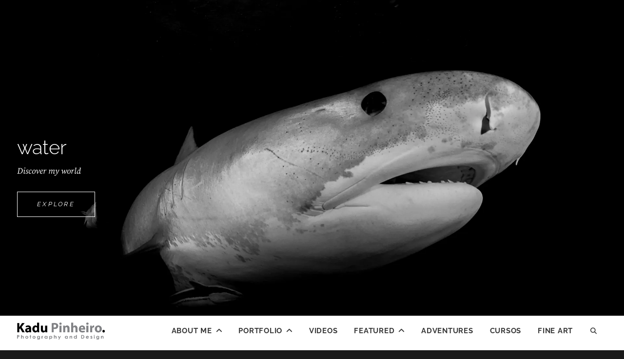

--- FILE ---
content_type: text/html; charset=UTF-8
request_url: https://www.kadupinheiro.com/
body_size: 127665
content:
<!DOCTYPE html>
<html  prefix="og: http://ogp.me/ns#">
<head>
<meta charset="UTF-8">
<meta name="viewport" content="width=device-width, initial-scale=1">
<link rel="profile" href="https://gmpg.org/xfn/11">

<title>Kadu Pinheiro &#8211; Photography and Design</title>
<meta name='robots' content='max-image-preview:large' />
<link rel='preconnect' href='//i0.wp.com' />
<link rel="alternate" type="application/rss+xml" title="Kadu Pinheiro &raquo; Feed" href="https://www.kadupinheiro.com/feed/" />
<link rel="alternate" type="application/rss+xml" title="Kadu Pinheiro &raquo; Comments Feed" href="https://www.kadupinheiro.com/comments/feed/" />
<style id='wp-img-auto-sizes-contain-inline-css' type='text/css'>
img:is([sizes=auto i],[sizes^="auto," i]){contain-intrinsic-size:3000px 1500px}
/*# sourceURL=wp-img-auto-sizes-contain-inline-css */
</style>
<style id='wp-emoji-styles-inline-css' type='text/css'>

	img.wp-smiley, img.emoji {
		display: inline !important;
		border: none !important;
		box-shadow: none !important;
		height: 1em !important;
		width: 1em !important;
		margin: 0 0.07em !important;
		vertical-align: -0.1em !important;
		background: none !important;
		padding: 0 !important;
	}
/*# sourceURL=wp-emoji-styles-inline-css */
</style>
<style id='wp-block-library-inline-css' type='text/css'>
:root{--wp-block-synced-color:#7a00df;--wp-block-synced-color--rgb:122,0,223;--wp-bound-block-color:var(--wp-block-synced-color);--wp-editor-canvas-background:#ddd;--wp-admin-theme-color:#007cba;--wp-admin-theme-color--rgb:0,124,186;--wp-admin-theme-color-darker-10:#006ba1;--wp-admin-theme-color-darker-10--rgb:0,107,160.5;--wp-admin-theme-color-darker-20:#005a87;--wp-admin-theme-color-darker-20--rgb:0,90,135;--wp-admin-border-width-focus:2px}@media (min-resolution:192dpi){:root{--wp-admin-border-width-focus:1.5px}}.wp-element-button{cursor:pointer}:root .has-very-light-gray-background-color{background-color:#eee}:root .has-very-dark-gray-background-color{background-color:#313131}:root .has-very-light-gray-color{color:#eee}:root .has-very-dark-gray-color{color:#313131}:root .has-vivid-green-cyan-to-vivid-cyan-blue-gradient-background{background:linear-gradient(135deg,#00d084,#0693e3)}:root .has-purple-crush-gradient-background{background:linear-gradient(135deg,#34e2e4,#4721fb 50%,#ab1dfe)}:root .has-hazy-dawn-gradient-background{background:linear-gradient(135deg,#faaca8,#dad0ec)}:root .has-subdued-olive-gradient-background{background:linear-gradient(135deg,#fafae1,#67a671)}:root .has-atomic-cream-gradient-background{background:linear-gradient(135deg,#fdd79a,#004a59)}:root .has-nightshade-gradient-background{background:linear-gradient(135deg,#330968,#31cdcf)}:root .has-midnight-gradient-background{background:linear-gradient(135deg,#020381,#2874fc)}:root{--wp--preset--font-size--normal:16px;--wp--preset--font-size--huge:42px}.has-regular-font-size{font-size:1em}.has-larger-font-size{font-size:2.625em}.has-normal-font-size{font-size:var(--wp--preset--font-size--normal)}.has-huge-font-size{font-size:var(--wp--preset--font-size--huge)}.has-text-align-center{text-align:center}.has-text-align-left{text-align:left}.has-text-align-right{text-align:right}.has-fit-text{white-space:nowrap!important}#end-resizable-editor-section{display:none}.aligncenter{clear:both}.items-justified-left{justify-content:flex-start}.items-justified-center{justify-content:center}.items-justified-right{justify-content:flex-end}.items-justified-space-between{justify-content:space-between}.screen-reader-text{border:0;clip-path:inset(50%);height:1px;margin:-1px;overflow:hidden;padding:0;position:absolute;width:1px;word-wrap:normal!important}.screen-reader-text:focus{background-color:#ddd;clip-path:none;color:#444;display:block;font-size:1em;height:auto;left:5px;line-height:normal;padding:15px 23px 14px;text-decoration:none;top:5px;width:auto;z-index:100000}html :where(.has-border-color){border-style:solid}html :where([style*=border-top-color]){border-top-style:solid}html :where([style*=border-right-color]){border-right-style:solid}html :where([style*=border-bottom-color]){border-bottom-style:solid}html :where([style*=border-left-color]){border-left-style:solid}html :where([style*=border-width]){border-style:solid}html :where([style*=border-top-width]){border-top-style:solid}html :where([style*=border-right-width]){border-right-style:solid}html :where([style*=border-bottom-width]){border-bottom-style:solid}html :where([style*=border-left-width]){border-left-style:solid}html :where(img[class*=wp-image-]){height:auto;max-width:100%}:where(figure){margin:0 0 1em}html :where(.is-position-sticky){--wp-admin--admin-bar--position-offset:var(--wp-admin--admin-bar--height,0px)}@media screen and (max-width:600px){html :where(.is-position-sticky){--wp-admin--admin-bar--position-offset:0px}}

/*# sourceURL=wp-block-library-inline-css */
</style><style id='wp-block-paragraph-inline-css' type='text/css'>
.is-small-text{font-size:.875em}.is-regular-text{font-size:1em}.is-large-text{font-size:2.25em}.is-larger-text{font-size:3em}.has-drop-cap:not(:focus):first-letter{float:left;font-size:8.4em;font-style:normal;font-weight:100;line-height:.68;margin:.05em .1em 0 0;text-transform:uppercase}body.rtl .has-drop-cap:not(:focus):first-letter{float:none;margin-left:.1em}p.has-drop-cap.has-background{overflow:hidden}:root :where(p.has-background){padding:1.25em 2.375em}:where(p.has-text-color:not(.has-link-color)) a{color:inherit}p.has-text-align-left[style*="writing-mode:vertical-lr"],p.has-text-align-right[style*="writing-mode:vertical-rl"]{rotate:180deg}
/*# sourceURL=https://www.kadupinheiro.com/wp-includes/blocks/paragraph/style.min.css */
</style>
<style id='global-styles-inline-css' type='text/css'>
:root{--wp--preset--aspect-ratio--square: 1;--wp--preset--aspect-ratio--4-3: 4/3;--wp--preset--aspect-ratio--3-4: 3/4;--wp--preset--aspect-ratio--3-2: 3/2;--wp--preset--aspect-ratio--2-3: 2/3;--wp--preset--aspect-ratio--16-9: 16/9;--wp--preset--aspect-ratio--9-16: 9/16;--wp--preset--color--black: #000000;--wp--preset--color--cyan-bluish-gray: #abb8c3;--wp--preset--color--white: #ffffff;--wp--preset--color--pale-pink: #f78da7;--wp--preset--color--vivid-red: #cf2e2e;--wp--preset--color--luminous-vivid-orange: #ff6900;--wp--preset--color--luminous-vivid-amber: #fcb900;--wp--preset--color--light-green-cyan: #7bdcb5;--wp--preset--color--vivid-green-cyan: #00d084;--wp--preset--color--pale-cyan-blue: #8ed1fc;--wp--preset--color--vivid-cyan-blue: #0693e3;--wp--preset--color--vivid-purple: #9b51e0;--wp--preset--color--medium-black: #333333;--wp--preset--color--gray: #999999;--wp--preset--color--medium-gray: #666666;--wp--preset--color--light-gray: #f2f2f2;--wp--preset--gradient--vivid-cyan-blue-to-vivid-purple: linear-gradient(135deg,rgb(6,147,227) 0%,rgb(155,81,224) 100%);--wp--preset--gradient--light-green-cyan-to-vivid-green-cyan: linear-gradient(135deg,rgb(122,220,180) 0%,rgb(0,208,130) 100%);--wp--preset--gradient--luminous-vivid-amber-to-luminous-vivid-orange: linear-gradient(135deg,rgb(252,185,0) 0%,rgb(255,105,0) 100%);--wp--preset--gradient--luminous-vivid-orange-to-vivid-red: linear-gradient(135deg,rgb(255,105,0) 0%,rgb(207,46,46) 100%);--wp--preset--gradient--very-light-gray-to-cyan-bluish-gray: linear-gradient(135deg,rgb(238,238,238) 0%,rgb(169,184,195) 100%);--wp--preset--gradient--cool-to-warm-spectrum: linear-gradient(135deg,rgb(74,234,220) 0%,rgb(151,120,209) 20%,rgb(207,42,186) 40%,rgb(238,44,130) 60%,rgb(251,105,98) 80%,rgb(254,248,76) 100%);--wp--preset--gradient--blush-light-purple: linear-gradient(135deg,rgb(255,206,236) 0%,rgb(152,150,240) 100%);--wp--preset--gradient--blush-bordeaux: linear-gradient(135deg,rgb(254,205,165) 0%,rgb(254,45,45) 50%,rgb(107,0,62) 100%);--wp--preset--gradient--luminous-dusk: linear-gradient(135deg,rgb(255,203,112) 0%,rgb(199,81,192) 50%,rgb(65,88,208) 100%);--wp--preset--gradient--pale-ocean: linear-gradient(135deg,rgb(255,245,203) 0%,rgb(182,227,212) 50%,rgb(51,167,181) 100%);--wp--preset--gradient--electric-grass: linear-gradient(135deg,rgb(202,248,128) 0%,rgb(113,206,126) 100%);--wp--preset--gradient--midnight: linear-gradient(135deg,rgb(2,3,129) 0%,rgb(40,116,252) 100%);--wp--preset--font-size--small: 14px;--wp--preset--font-size--medium: 20px;--wp--preset--font-size--large: 30px;--wp--preset--font-size--x-large: 42px;--wp--preset--font-size--normal: 17px;--wp--preset--font-size--huge: 40px;--wp--preset--spacing--20: 0.44rem;--wp--preset--spacing--30: 0.67rem;--wp--preset--spacing--40: 1rem;--wp--preset--spacing--50: 1.5rem;--wp--preset--spacing--60: 2.25rem;--wp--preset--spacing--70: 3.38rem;--wp--preset--spacing--80: 5.06rem;--wp--preset--shadow--natural: 6px 6px 9px rgba(0, 0, 0, 0.2);--wp--preset--shadow--deep: 12px 12px 50px rgba(0, 0, 0, 0.4);--wp--preset--shadow--sharp: 6px 6px 0px rgba(0, 0, 0, 0.2);--wp--preset--shadow--outlined: 6px 6px 0px -3px rgb(255, 255, 255), 6px 6px rgb(0, 0, 0);--wp--preset--shadow--crisp: 6px 6px 0px rgb(0, 0, 0);}:where(.is-layout-flex){gap: 0.5em;}:where(.is-layout-grid){gap: 0.5em;}body .is-layout-flex{display: flex;}.is-layout-flex{flex-wrap: wrap;align-items: center;}.is-layout-flex > :is(*, div){margin: 0;}body .is-layout-grid{display: grid;}.is-layout-grid > :is(*, div){margin: 0;}:where(.wp-block-columns.is-layout-flex){gap: 2em;}:where(.wp-block-columns.is-layout-grid){gap: 2em;}:where(.wp-block-post-template.is-layout-flex){gap: 1.25em;}:where(.wp-block-post-template.is-layout-grid){gap: 1.25em;}.has-black-color{color: var(--wp--preset--color--black) !important;}.has-cyan-bluish-gray-color{color: var(--wp--preset--color--cyan-bluish-gray) !important;}.has-white-color{color: var(--wp--preset--color--white) !important;}.has-pale-pink-color{color: var(--wp--preset--color--pale-pink) !important;}.has-vivid-red-color{color: var(--wp--preset--color--vivid-red) !important;}.has-luminous-vivid-orange-color{color: var(--wp--preset--color--luminous-vivid-orange) !important;}.has-luminous-vivid-amber-color{color: var(--wp--preset--color--luminous-vivid-amber) !important;}.has-light-green-cyan-color{color: var(--wp--preset--color--light-green-cyan) !important;}.has-vivid-green-cyan-color{color: var(--wp--preset--color--vivid-green-cyan) !important;}.has-pale-cyan-blue-color{color: var(--wp--preset--color--pale-cyan-blue) !important;}.has-vivid-cyan-blue-color{color: var(--wp--preset--color--vivid-cyan-blue) !important;}.has-vivid-purple-color{color: var(--wp--preset--color--vivid-purple) !important;}.has-black-background-color{background-color: var(--wp--preset--color--black) !important;}.has-cyan-bluish-gray-background-color{background-color: var(--wp--preset--color--cyan-bluish-gray) !important;}.has-white-background-color{background-color: var(--wp--preset--color--white) !important;}.has-pale-pink-background-color{background-color: var(--wp--preset--color--pale-pink) !important;}.has-vivid-red-background-color{background-color: var(--wp--preset--color--vivid-red) !important;}.has-luminous-vivid-orange-background-color{background-color: var(--wp--preset--color--luminous-vivid-orange) !important;}.has-luminous-vivid-amber-background-color{background-color: var(--wp--preset--color--luminous-vivid-amber) !important;}.has-light-green-cyan-background-color{background-color: var(--wp--preset--color--light-green-cyan) !important;}.has-vivid-green-cyan-background-color{background-color: var(--wp--preset--color--vivid-green-cyan) !important;}.has-pale-cyan-blue-background-color{background-color: var(--wp--preset--color--pale-cyan-blue) !important;}.has-vivid-cyan-blue-background-color{background-color: var(--wp--preset--color--vivid-cyan-blue) !important;}.has-vivid-purple-background-color{background-color: var(--wp--preset--color--vivid-purple) !important;}.has-black-border-color{border-color: var(--wp--preset--color--black) !important;}.has-cyan-bluish-gray-border-color{border-color: var(--wp--preset--color--cyan-bluish-gray) !important;}.has-white-border-color{border-color: var(--wp--preset--color--white) !important;}.has-pale-pink-border-color{border-color: var(--wp--preset--color--pale-pink) !important;}.has-vivid-red-border-color{border-color: var(--wp--preset--color--vivid-red) !important;}.has-luminous-vivid-orange-border-color{border-color: var(--wp--preset--color--luminous-vivid-orange) !important;}.has-luminous-vivid-amber-border-color{border-color: var(--wp--preset--color--luminous-vivid-amber) !important;}.has-light-green-cyan-border-color{border-color: var(--wp--preset--color--light-green-cyan) !important;}.has-vivid-green-cyan-border-color{border-color: var(--wp--preset--color--vivid-green-cyan) !important;}.has-pale-cyan-blue-border-color{border-color: var(--wp--preset--color--pale-cyan-blue) !important;}.has-vivid-cyan-blue-border-color{border-color: var(--wp--preset--color--vivid-cyan-blue) !important;}.has-vivid-purple-border-color{border-color: var(--wp--preset--color--vivid-purple) !important;}.has-vivid-cyan-blue-to-vivid-purple-gradient-background{background: var(--wp--preset--gradient--vivid-cyan-blue-to-vivid-purple) !important;}.has-light-green-cyan-to-vivid-green-cyan-gradient-background{background: var(--wp--preset--gradient--light-green-cyan-to-vivid-green-cyan) !important;}.has-luminous-vivid-amber-to-luminous-vivid-orange-gradient-background{background: var(--wp--preset--gradient--luminous-vivid-amber-to-luminous-vivid-orange) !important;}.has-luminous-vivid-orange-to-vivid-red-gradient-background{background: var(--wp--preset--gradient--luminous-vivid-orange-to-vivid-red) !important;}.has-very-light-gray-to-cyan-bluish-gray-gradient-background{background: var(--wp--preset--gradient--very-light-gray-to-cyan-bluish-gray) !important;}.has-cool-to-warm-spectrum-gradient-background{background: var(--wp--preset--gradient--cool-to-warm-spectrum) !important;}.has-blush-light-purple-gradient-background{background: var(--wp--preset--gradient--blush-light-purple) !important;}.has-blush-bordeaux-gradient-background{background: var(--wp--preset--gradient--blush-bordeaux) !important;}.has-luminous-dusk-gradient-background{background: var(--wp--preset--gradient--luminous-dusk) !important;}.has-pale-ocean-gradient-background{background: var(--wp--preset--gradient--pale-ocean) !important;}.has-electric-grass-gradient-background{background: var(--wp--preset--gradient--electric-grass) !important;}.has-midnight-gradient-background{background: var(--wp--preset--gradient--midnight) !important;}.has-small-font-size{font-size: var(--wp--preset--font-size--small) !important;}.has-medium-font-size{font-size: var(--wp--preset--font-size--medium) !important;}.has-large-font-size{font-size: var(--wp--preset--font-size--large) !important;}.has-x-large-font-size{font-size: var(--wp--preset--font-size--x-large) !important;}
/*# sourceURL=global-styles-inline-css */
</style>

<style id='classic-theme-styles-inline-css' type='text/css'>
/*! This file is auto-generated */
.wp-block-button__link{color:#fff;background-color:#32373c;border-radius:9999px;box-shadow:none;text-decoration:none;padding:calc(.667em + 2px) calc(1.333em + 2px);font-size:1.125em}.wp-block-file__button{background:#32373c;color:#fff;text-decoration:none}
/*# sourceURL=/wp-includes/css/classic-themes.min.css */
</style>
<link rel='stylesheet' id='catch-infinite-scroll-css' href='https://www.kadupinheiro.com/wp-content/plugins/catch-infinite-scroll/public/css/catch-infinite-scroll-public.css?ver=2.0.7' type='text/css' media='all' />
<link rel='stylesheet' id='cwt-genericons-css' href='https://www.kadupinheiro.com/wp-content/plugins/catch-web-tools/css/genericons.css?ver=3.4.1' type='text/css' media='all' />
<link rel='stylesheet' id='catch-web-tools-social-icons-css' href='https://www.kadupinheiro.com/wp-content/plugins/catch-web-tools/css/social-icons.css?ver=24022016' type='text/css' media='all' />
<link rel='stylesheet' id='essential-widgets-css' href='https://www.kadupinheiro.com/wp-content/plugins/essential-widgets/public/css/essential-widgets-public.css?ver=2.2.2' type='text/css' media='all' />
<link rel='stylesheet' id='SFSImainCss-css' href='https://www.kadupinheiro.com/wp-content/plugins/ultimate-social-media-icons/css/sfsi-style.css?ver=2.9.5' type='text/css' media='all' />
<link rel='stylesheet' id='fotografie-style-css' href='https://www.kadupinheiro.com/wp-content/themes/fotografie/style.css?ver=6.9' type='text/css' media='all' />
<style id='fotografie-style-inline-css' type='text/css'>
.posted-on, .cat-links, .tags-links, .byline, .comments-link { clip: rect(1px, 1px, 1px, 1px); height: 1px; position: absolute; overflow: hidden; width: 1px; }
/*# sourceURL=fotografie-style-inline-css */
</style>
<link rel='stylesheet' id='cleanfotografie-style-css' href='https://www.kadupinheiro.com/wp-content/themes/clean-fotografie/style.css?ver=20250607-42141' type='text/css' media='all' />
<link rel='stylesheet' id='fotografie-fonts-css' href='https://www.kadupinheiro.com/wp-content/fonts/a6d88dc1bba5b7169c8a0dd3b022f370.css' type='text/css' media='all' />
<link rel='stylesheet' id='font-awesome-css' href='https://www.kadupinheiro.com/wp-content/themes/fotografie/assets/css/font-awesome/css/all.min.css?ver=6.7.2' type='text/css' media='all' />
<link rel='stylesheet' id='fotografie-block-style-css' href='https://www.kadupinheiro.com/wp-content/themes/fotografie/assets/css/blocks.css?ver=1.0' type='text/css' media='all' />
<style id='akismet-widget-style-inline-css' type='text/css'>

			.a-stats {
				--akismet-color-mid-green: #357b49;
				--akismet-color-white: #fff;
				--akismet-color-light-grey: #f6f7f7;

				max-width: 350px;
				width: auto;
			}

			.a-stats * {
				all: unset;
				box-sizing: border-box;
			}

			.a-stats strong {
				font-weight: 600;
			}

			.a-stats a.a-stats__link,
			.a-stats a.a-stats__link:visited,
			.a-stats a.a-stats__link:active {
				background: var(--akismet-color-mid-green);
				border: none;
				box-shadow: none;
				border-radius: 8px;
				color: var(--akismet-color-white);
				cursor: pointer;
				display: block;
				font-family: -apple-system, BlinkMacSystemFont, 'Segoe UI', 'Roboto', 'Oxygen-Sans', 'Ubuntu', 'Cantarell', 'Helvetica Neue', sans-serif;
				font-weight: 500;
				padding: 12px;
				text-align: center;
				text-decoration: none;
				transition: all 0.2s ease;
			}

			/* Extra specificity to deal with TwentyTwentyOne focus style */
			.widget .a-stats a.a-stats__link:focus {
				background: var(--akismet-color-mid-green);
				color: var(--akismet-color-white);
				text-decoration: none;
			}

			.a-stats a.a-stats__link:hover {
				filter: brightness(110%);
				box-shadow: 0 4px 12px rgba(0, 0, 0, 0.06), 0 0 2px rgba(0, 0, 0, 0.16);
			}

			.a-stats .count {
				color: var(--akismet-color-white);
				display: block;
				font-size: 1.5em;
				line-height: 1.4;
				padding: 0 13px;
				white-space: nowrap;
			}
		
/*# sourceURL=akismet-widget-style-inline-css */
</style>
<script type="text/javascript" src="https://www.kadupinheiro.com/wp-includes/js/jquery/jquery.min.js?ver=3.7.1" id="jquery-core-js"></script>
<script type="text/javascript" src="https://www.kadupinheiro.com/wp-includes/js/jquery/jquery-migrate.min.js?ver=3.4.1" id="jquery-migrate-js"></script>
<script type="text/javascript" id="catch-infinite-scroll-js-extra">
/* <![CDATA[ */
var selector = {"jetpack_enabled":"1","image":"https://www.kadupinheiro.com/wp-content/plugins/catch-infinite-scroll/image/loader.gif","load_more_text":"Load More","finish_text":"No more items to display","event":"click","navigationSelector":"nav.navigation, nav#nav-below","nextSelector":"nav.navigation .nav-links a.next, nav.navigation .nav-links .nav-previous a, nav#nav-below .nav-previous a","contentSelector":"#infinite-post-wrap","itemSelector":"article.status-publish","type":"post","theme":"clean-fotografie"};
//# sourceURL=catch-infinite-scroll-js-extra
/* ]]> */
</script>
<script type="text/javascript" src="https://www.kadupinheiro.com/wp-content/plugins/catch-infinite-scroll/public/js/catch-infinite-scroll-public.js?ver=2.0.7" id="catch-infinite-scroll-js"></script>
<script type="text/javascript" src="https://www.kadupinheiro.com/wp-content/plugins/essential-widgets/public/js/essential-widgets-public.js?ver=2.2.2" id="essential-widgets-js"></script>
<link rel="https://api.w.org/" href="https://www.kadupinheiro.com/wp-json/" /><link rel="EditURI" type="application/rsd+xml" title="RSD" href="https://www.kadupinheiro.com/xmlrpc.php?rsd" />
<meta name="generator" content="WordPress 6.9" />
<meta name="follow.[base64]" content="VcL6qKSEQ5U3G9EUJu8J"/><!-- Analytics by WP Statistics - https://wp-statistics.com -->
		<style type="text/css">
					.site-title,
			.site-description {
				position: absolute;
				clip: rect(1px, 1px, 1px, 1px);
			}
				</style>
		
<!-- Jetpack Open Graph Tags -->
<meta property="og:type" content="website" />
<meta property="og:title" content="Kadu Pinheiro" />
<meta property="og:description" content="Photography and Design" />
<meta property="og:url" content="https://www.kadupinheiro.com/" />
<meta property="og:site_name" content="Kadu Pinheiro" />
<meta property="og:image" content="https://i0.wp.com/www.kadupinheiro.com/wp-content/uploads/2018/06/cropped-ico.png?fit=512%2C512&#038;ssl=1" />
<meta property="og:image:width" content="512" />
<meta property="og:image:height" content="512" />
<meta property="og:image:alt" content="" />
<meta property="og:locale" content="en_US" />

<!-- End Jetpack Open Graph Tags -->
<link rel="icon" href="https://i0.wp.com/www.kadupinheiro.com/wp-content/uploads/2018/06/cropped-ico.png?fit=32%2C32&#038;ssl=1" sizes="32x32" />
<link rel="icon" href="https://i0.wp.com/www.kadupinheiro.com/wp-content/uploads/2018/06/cropped-ico.png?fit=192%2C192&#038;ssl=1" sizes="192x192" />
<link rel="apple-touch-icon" href="https://i0.wp.com/www.kadupinheiro.com/wp-content/uploads/2018/06/cropped-ico.png?fit=180%2C180&#038;ssl=1" />
<meta name="msapplication-TileImage" content="https://i0.wp.com/www.kadupinheiro.com/wp-content/uploads/2018/06/cropped-ico.png?fit=270%2C270&#038;ssl=1" />
<!-- This site is optimized with the Catch Web Tools v2.7.6 - https://catchplugins.com/plugins/catch-web-tools/ -->
<!-- CWT Webmaster Tools -->

<!-- CWT Opengraph Tools -->

<!-- CWT SEO -->

<!-- CWT Custom CSS -->
<style type="text/css" rel="cwt">
/* CWT Social Icons Custom CSS */
.catchwebtools-social .genericon::before { font-size : 32px }
.catchwebtools-social .genericon { 
width : 32px; height : 32px;
}

</style>
<!-- / Catch Web Tools plugin. -->
<link rel='stylesheet' id='jetpack-carousel-swiper-css-css' href='https://www.kadupinheiro.com/wp-content/plugins/jetpack/modules/carousel/swiper-bundle.css?ver=14.7' type='text/css' media='all' />
<link rel='stylesheet' id='jetpack-carousel-css' href='https://www.kadupinheiro.com/wp-content/plugins/jetpack/modules/carousel/jetpack-carousel.css?ver=14.7' type='text/css' media='all' />
</head>

<body data-rsssl=1 class="home blog wp-custom-logo wp-embed-responsive wp-theme-fotografie wp-child-theme-clean-fotografie sfsi_actvite_theme_flat has-header-image fluid-layout hfeed no-sidebar date-hidden categories-hidden tags-hidden author-hidden comment-hidden">


<div id="page" class="site">
	<div class="site-inner">
		<a class="skip-link screen-reader-text" href="#content">Skip to content</a>

		<header id="masthead" class="site-header" role="banner">

				<div class="custom-header">
		<div class="custom-header-media">
			<div id="wp-custom-header" class="wp-custom-header"><img src="https://www.kadupinheiro.com/wp-content/uploads/2018/06/DSC_6336-2.jpg" width="1920" height="1080" alt="" srcset="https://i0.wp.com/www.kadupinheiro.com/wp-content/uploads/2018/06/DSC_6336-2.jpg?w=1920&amp;ssl=1 1920w, https://i0.wp.com/www.kadupinheiro.com/wp-content/uploads/2018/06/DSC_6336-2.jpg?resize=300%2C169&amp;ssl=1 300w, https://i0.wp.com/www.kadupinheiro.com/wp-content/uploads/2018/06/DSC_6336-2.jpg?resize=768%2C432&amp;ssl=1 768w, https://i0.wp.com/www.kadupinheiro.com/wp-content/uploads/2018/06/DSC_6336-2.jpg?resize=1024%2C576&amp;ssl=1 1024w" sizes="(max-width: 1920px) 100vw, 1920px" decoding="async" fetchpriority="high" /></div>
						<div class="custom-header-content section header-media-section">
				<div class="custom-header-content-wrapper">
											<h2 class="entry-title section-title">water</h2>
					
					<p class="site-header-text">Discover my world
					<span class="header-button"><a href="https://www.kadupinheiro.com/project-type/underwater/" target="_self" class="button">Explore<span class="screen-reader-text">water</span></a></span>
				</div><!-- .custom-header-content-wrapper -->
			</div>
				</div><!-- .custom-header-media -->
	</div><!-- .custom-header -->

			<div class="site-header-main">
				<div class="wrapper">

					
	<div class="site-branding">
		<a href="https://www.kadupinheiro.com/" class="custom-logo-link" rel="home" aria-current="page"><img width="1289" height="251" src="https://i0.wp.com/www.kadupinheiro.com/wp-content/uploads/2018/06/kadu1.png?fit=1289%2C251&amp;ssl=1" class="custom-logo" alt="Kadu Pinheiro" decoding="async" srcset="https://i0.wp.com/www.kadupinheiro.com/wp-content/uploads/2018/06/kadu1.png?w=1289&amp;ssl=1 1289w, https://i0.wp.com/www.kadupinheiro.com/wp-content/uploads/2018/06/kadu1.png?resize=300%2C58&amp;ssl=1 300w, https://i0.wp.com/www.kadupinheiro.com/wp-content/uploads/2018/06/kadu1.png?resize=768%2C150&amp;ssl=1 768w, https://i0.wp.com/www.kadupinheiro.com/wp-content/uploads/2018/06/kadu1.png?resize=1024%2C199&amp;ssl=1 1024w" sizes="(max-width: 1289px) 100vw, 1289px" data-attachment-id="1052" data-permalink="https://www.kadupinheiro.com/kadu1/" data-orig-file="https://i0.wp.com/www.kadupinheiro.com/wp-content/uploads/2018/06/kadu1.png?fit=1289%2C251&amp;ssl=1" data-orig-size="1289,251" data-comments-opened="0" data-image-meta="{&quot;aperture&quot;:&quot;0&quot;,&quot;credit&quot;:&quot;&quot;,&quot;camera&quot;:&quot;&quot;,&quot;caption&quot;:&quot;&quot;,&quot;created_timestamp&quot;:&quot;0&quot;,&quot;copyright&quot;:&quot;&quot;,&quot;focal_length&quot;:&quot;0&quot;,&quot;iso&quot;:&quot;0&quot;,&quot;shutter_speed&quot;:&quot;0&quot;,&quot;title&quot;:&quot;&quot;,&quot;orientation&quot;:&quot;0&quot;}" data-image-title="kadu1" data-image-description="" data-image-caption="" data-medium-file="https://i0.wp.com/www.kadupinheiro.com/wp-content/uploads/2018/06/kadu1.png?fit=300%2C58&amp;ssl=1" data-large-file="https://i0.wp.com/www.kadupinheiro.com/wp-content/uploads/2018/06/kadu1.png?fit=1000%2C194&amp;ssl=1" /></a>		<div id="site-details">
							<h1 class="site-title"><a href="https://www.kadupinheiro.com/" rel="home">Kadu Pinheiro</a></h1>
						<h2 class="site-description">Photography and Design</h2>
		</div><!-- #site-details -->
	</div><!-- .site-branding -->

						<div class="menu-toggle-wrapper">
		<button id="menu-toggle" class="menu-toggle" aria-controls="top-menu" aria-expanded="false"></span><span class="menu-label">Menu</span></button>
	</div><!-- .menu-toggle-wrapper -->
	<div id="site-header-menu" class="site-header-menu">
		
			<nav id="site-navigation" class="main-navigation" role="navigation" aria-label="Primary Menu">
				<ul id="primary-menu" class="menu nav-menu"><li id="menu-item-43" class="menu-item menu-item-type-post_type menu-item-object-page menu-item-has-children menu-item-43"><a href="https://www.kadupinheiro.com/kadu-pinheiro/">About me</a>
<ul class="sub-menu">
	<li id="menu-item-322" class="menu-item menu-item-type-post_type menu-item-object-page menu-item-322"><a href="https://www.kadupinheiro.com/contato/">Contact</a></li>
	<li id="menu-item-1088" class="menu-item menu-item-type-post_type menu-item-object-page menu-item-1088"><a href="https://www.kadupinheiro.com/sponsored/">Sponsors</a></li>
	<li id="menu-item-1417" class="menu-item menu-item-type-taxonomy menu-item-object-category menu-item-1417"><a href="https://www.kadupinheiro.com/category/pensamentos/">Crônicas Impublicáveis</a></li>
</ul>
</li>
<li id="menu-item-1087" class="menu-item menu-item-type-taxonomy menu-item-object-jetpack-portfolio-type menu-item-has-children menu-item-1087"><a href="https://www.kadupinheiro.com/project-type/portfolio/">Portfolio</a>
<ul class="sub-menu">
	<li id="menu-item-1029" class="menu-item menu-item-type-taxonomy menu-item-object-jetpack-portfolio-type menu-item-has-children menu-item-1029"><a href="https://www.kadupinheiro.com/project-type/underwater/">Underwater</a>
	<ul class="sub-menu">
		<li id="menu-item-1022" class="menu-item menu-item-type-post_type menu-item-object-jetpack-portfolio menu-item-1022"><a href="https://www.kadupinheiro.com/portfolio/underwater/">Sharks and Rays</a></li>
		<li id="menu-item-1021" class="menu-item menu-item-type-post_type menu-item-object-jetpack-portfolio menu-item-1021"><a href="https://www.kadupinheiro.com/portfolio/lifestyle/">Caves and Wrecks</a></li>
		<li id="menu-item-1019" class="menu-item menu-item-type-post_type menu-item-object-jetpack-portfolio menu-item-1019"><a href="https://www.kadupinheiro.com/portfolio/mammals/">Mammals</a></li>
		<li id="menu-item-1020" class="menu-item menu-item-type-post_type menu-item-object-jetpack-portfolio menu-item-1020"><a href="https://www.kadupinheiro.com/portfolio/nature/">Reefs</a></li>
		<li id="menu-item-1017" class="menu-item menu-item-type-post_type menu-item-object-jetpack-portfolio menu-item-1017"><a href="https://www.kadupinheiro.com/portfolio/macro/">Macro</a></li>
		<li id="menu-item-1018" class="menu-item menu-item-type-post_type menu-item-object-jetpack-portfolio menu-item-1018"><a href="https://www.kadupinheiro.com/portfolio/reptiles/">Reptiles</a></li>
		<li id="menu-item-1215" class="menu-item menu-item-type-post_type menu-item-object-jetpack-portfolio menu-item-1215"><a href="https://www.kadupinheiro.com/portfolio/videos/">Fashion</a></li>
	</ul>
</li>
	<li id="menu-item-1030" class="menu-item menu-item-type-taxonomy menu-item-object-jetpack-portfolio-type menu-item-has-children menu-item-1030"><a href="https://www.kadupinheiro.com/project-type/land/">Land</a>
	<ul class="sub-menu">
		<li id="menu-item-1028" class="menu-item menu-item-type-post_type menu-item-object-jetpack-portfolio menu-item-1028"><a href="https://www.kadupinheiro.com/portfolio/places/">Places</a></li>
		<li id="menu-item-1027" class="menu-item menu-item-type-post_type menu-item-object-jetpack-portfolio menu-item-1027"><a href="https://www.kadupinheiro.com/portfolio/portraits/">Portraits</a></li>
		<li id="menu-item-1026" class="menu-item menu-item-type-post_type menu-item-object-jetpack-portfolio menu-item-1026"><a href="https://www.kadupinheiro.com/portfolio/lifestyle-2/">Lifestyle</a></li>
	</ul>
</li>
	<li id="menu-item-1153" class="menu-item menu-item-type-taxonomy menu-item-object-jetpack-portfolio-type menu-item-has-children menu-item-1153"><a href="https://www.kadupinheiro.com/project-type/nature/">Nature</a>
	<ul class="sub-menu">
		<li id="menu-item-1214" class="menu-item menu-item-type-post_type menu-item-object-jetpack-portfolio menu-item-1214"><a href="https://www.kadupinheiro.com/portfolio/animals/">Animals</a></li>
		<li id="menu-item-1152" class="menu-item menu-item-type-post_type menu-item-object-jetpack-portfolio menu-item-1152"><a href="https://www.kadupinheiro.com/portfolio/birds/">Birds</a></li>
	</ul>
</li>
</ul>
</li>
<li id="menu-item-1261" class="menu-item menu-item-type-post_type menu-item-object-page menu-item-1261"><a href="https://www.kadupinheiro.com/videos/">Videos</a></li>
<li id="menu-item-1213" class="menu-item menu-item-type-post_type menu-item-object-page menu-item-has-children menu-item-1213"><a href="https://www.kadupinheiro.com/featured/">Featured</a>
<ul class="sub-menu">
	<li id="menu-item-1284" class="menu-item menu-item-type-post_type menu-item-object-page menu-item-1284"><a href="https://www.kadupinheiro.com/cover-shoots/">Cover Shots</a></li>
	<li id="menu-item-1285" class="menu-item menu-item-type-post_type menu-item-object-page menu-item-1285"><a href="https://www.kadupinheiro.com/magazines/">Published</a></li>
	<li id="menu-item-1283" class="menu-item menu-item-type-post_type menu-item-object-page menu-item-1283"><a href="https://www.kadupinheiro.com/commercial/">Commercial</a></li>
	<li id="menu-item-1218" class="menu-item menu-item-type-post_type menu-item-object-page menu-item-1218"><a href="https://www.kadupinheiro.com/tv-shows/">TV Shows</a></li>
	<li id="menu-item-1338" class="menu-item menu-item-type-custom menu-item-object-custom menu-item-1338"><a href="https://seaexplorers.com.br/" title="Underwater Travel Guide">Sea Explorers</a></li>
	<li id="menu-item-1340" class="menu-item menu-item-type-custom menu-item-object-custom menu-item-1340"><a href="https://scubanews.com.br/">Scuba News</a></li>
	<li id="menu-item-1389" class="menu-item menu-item-type-custom menu-item-object-custom menu-item-1389"><a href="https://diveduc.com/">Diveduc</a></li>
	<li id="menu-item-1257" class="menu-item menu-item-type-post_type menu-item-object-page menu-item-1257"><a href="https://www.kadupinheiro.com/divemag-legacy/">Divemag</a></li>
</ul>
</li>
<li id="menu-item-1053" class="menu-item menu-item-type-taxonomy menu-item-object-category menu-item-1053"><a href="https://www.kadupinheiro.com/category/adventures/">Adventures</a></li>
<li id="menu-item-1380" class="menu-item menu-item-type-custom menu-item-object-custom menu-item-1380"><a href="https://www.kadupinheiro.com/cursos/KaduPinheiro_Cursos.pdf">Cursos</a></li>
<li id="menu-item-1473" class="menu-item menu-item-type-post_type menu-item-object-page menu-item-1473"><a href="https://www.kadupinheiro.com/fine-art/">Fine Art</a></li>
</ul>
		
			</nav><!-- .main-navigation -->

		<div class="mobile-social-search">
			<nav id="social-navigation" class="social-navigation" role="navigation" aria-label="Social Links Menu" aria-expanded="false">
				<button id="search-toggle" class="toggle-top"><span class="search-label screen-reader-text">Search</span></button>

				<div id="header-search-container" class="search-container">

<form role="search" method="get" class="search-form" action="https://www.kadupinheiro.com/">
	<label>
		<span class="screen-reader-text">Search for:</span>

		<input type="search" class="search-field" placeholder="Enter keyword&hellip;" value="" name="s" />
	</label>

	<button type="submit" class="search-submit"><span class="search-button-text">Search</span></button>
</form>
</div>

							</nav><!-- .social-navigation -->
		</div><!-- .mobile-social-search -->

	</div><!-- .site-header-menu -->

				</div><!-- .wrapper -->
			</div><!-- .site-header-main -->

		</header>

		<div id="site-content-wrapper" class="site-content-contain">

			
			
<div id="portfolio-content-section" class="section three-columns">
	<div class="wrapper">
					<div class="blog-section-headline section-heading-wrap">
									<div class="page-title-wrapper">
						<h2 class="page-title section-title">Portfolio</h2>
					</div><!-- .section-heading-wrap -->
				
									<div class="taxonomy-description-wrapper">
						<p class="taxonomy-description section-subtitle">Underwater, Lifestyle, Nature</p>
					</div><!-- .taxonomy-description-wrapper -->
							</div><!-- .section-heading-wrap -->
		
		<div class="portfolio-wrapper">
						
				
<article id="post-555" class="post-555 jetpack-portfolio type-jetpack-portfolio status-publish has-post-thumbnail hentry jetpack-portfolio-type-portfolio jetpack-portfolio-type-underwater" class="hentry">
	<div class="portfolio-thumbnail post-thumbnail">
		<a href="https://www.kadupinheiro.com/portfolio/underwater/">
			<img width="640" height="640" src="https://i0.wp.com/www.kadupinheiro.com/wp-content/uploads/2018/06/DSC_5140.jpg?resize=640%2C640&amp;ssl=1" class="attachment-fotografie-featured-fluid size-fotografie-featured-fluid wp-post-image" alt="" decoding="async" srcset="https://i0.wp.com/www.kadupinheiro.com/wp-content/uploads/2018/06/DSC_5140.jpg?resize=150%2C150&amp;ssl=1 150w, https://i0.wp.com/www.kadupinheiro.com/wp-content/uploads/2018/06/DSC_5140.jpg?resize=533%2C533&amp;ssl=1 533w, https://i0.wp.com/www.kadupinheiro.com/wp-content/uploads/2018/06/DSC_5140.jpg?resize=640%2C640&amp;ssl=1 640w, https://i0.wp.com/www.kadupinheiro.com/wp-content/uploads/2018/06/DSC_5140.jpg?resize=50%2C50&amp;ssl=1 50w, https://i0.wp.com/www.kadupinheiro.com/wp-content/uploads/2018/06/DSC_5140.jpg?zoom=2&amp;resize=640%2C640&amp;ssl=1 1280w" sizes="(max-width: 640px) 100vw, 640px" data-attachment-id="636" data-permalink="https://www.kadupinheiro.com/dsc_5140/" data-orig-file="https://i0.wp.com/www.kadupinheiro.com/wp-content/uploads/2018/06/DSC_5140.jpg?fit=1280%2C853&amp;ssl=1" data-orig-size="1280,853" data-comments-opened="0" data-image-meta="{&quot;aperture&quot;:&quot;0&quot;,&quot;credit&quot;:&quot;&quot;,&quot;camera&quot;:&quot;&quot;,&quot;caption&quot;:&quot;&quot;,&quot;created_timestamp&quot;:&quot;0&quot;,&quot;copyright&quot;:&quot;&quot;,&quot;focal_length&quot;:&quot;0&quot;,&quot;iso&quot;:&quot;0&quot;,&quot;shutter_speed&quot;:&quot;0&quot;,&quot;title&quot;:&quot;&quot;,&quot;orientation&quot;:&quot;0&quot;}" data-image-title="DSC_5140" data-image-description="" data-image-caption="" data-medium-file="https://i0.wp.com/www.kadupinheiro.com/wp-content/uploads/2018/06/DSC_5140.jpg?fit=300%2C200&amp;ssl=1" data-large-file="https://i0.wp.com/www.kadupinheiro.com/wp-content/uploads/2018/06/DSC_5140.jpg?fit=1000%2C666&amp;ssl=1" />		</a>
	</div>

	<header class="portfolio-entry-header">
		<h2 class="entry-title"><a href="https://www.kadupinheiro.com/portfolio/underwater/" rel="bookmark">Sharks and Rays</a></h2>
		<span class="portfolio-entry-meta entry-meta"><a href="https://www.kadupinheiro.com/project-type/portfolio/" rel="tag">Portfolio</a>, <a href="https://www.kadupinheiro.com/project-type/underwater/" rel="tag">Underwater</a></span>	</header>
</article>

			
				
<article id="post-725" class="post-725 jetpack-portfolio type-jetpack-portfolio status-publish has-post-thumbnail hentry jetpack-portfolio-type-portfolio jetpack-portfolio-type-underwater" class="hentry">
	<div class="portfolio-thumbnail post-thumbnail">
		<a href="https://www.kadupinheiro.com/portfolio/macro/">
			<img width="640" height="640" src="https://i0.wp.com/www.kadupinheiro.com/wp-content/uploads/2018/06/KAD_9780.jpg?resize=640%2C640&amp;ssl=1" class="attachment-fotografie-featured-fluid size-fotografie-featured-fluid wp-post-image" alt="" decoding="async" srcset="https://i0.wp.com/www.kadupinheiro.com/wp-content/uploads/2018/06/KAD_9780.jpg?resize=150%2C150&amp;ssl=1 150w, https://i0.wp.com/www.kadupinheiro.com/wp-content/uploads/2018/06/KAD_9780.jpg?resize=533%2C533&amp;ssl=1 533w, https://i0.wp.com/www.kadupinheiro.com/wp-content/uploads/2018/06/KAD_9780.jpg?resize=640%2C640&amp;ssl=1 640w, https://i0.wp.com/www.kadupinheiro.com/wp-content/uploads/2018/06/KAD_9780.jpg?resize=50%2C50&amp;ssl=1 50w, https://i0.wp.com/www.kadupinheiro.com/wp-content/uploads/2018/06/KAD_9780.jpg?zoom=2&amp;resize=640%2C640&amp;ssl=1 1280w" sizes="(max-width: 640px) 100vw, 640px" data-attachment-id="744" data-permalink="https://www.kadupinheiro.com/portfolio/macro/kad_9780/" data-orig-file="https://i0.wp.com/www.kadupinheiro.com/wp-content/uploads/2018/06/KAD_9780.jpg?fit=1280%2C853&amp;ssl=1" data-orig-size="1280,853" data-comments-opened="0" data-image-meta="{&quot;aperture&quot;:&quot;0&quot;,&quot;credit&quot;:&quot;&quot;,&quot;camera&quot;:&quot;&quot;,&quot;caption&quot;:&quot;&quot;,&quot;created_timestamp&quot;:&quot;0&quot;,&quot;copyright&quot;:&quot;&quot;,&quot;focal_length&quot;:&quot;0&quot;,&quot;iso&quot;:&quot;0&quot;,&quot;shutter_speed&quot;:&quot;0&quot;,&quot;title&quot;:&quot;&quot;,&quot;orientation&quot;:&quot;0&quot;}" data-image-title="KAD_9780" data-image-description="" data-image-caption="&lt;p&gt;Indonesia&lt;/p&gt;
" data-medium-file="https://i0.wp.com/www.kadupinheiro.com/wp-content/uploads/2018/06/KAD_9780.jpg?fit=300%2C200&amp;ssl=1" data-large-file="https://i0.wp.com/www.kadupinheiro.com/wp-content/uploads/2018/06/KAD_9780.jpg?fit=1000%2C666&amp;ssl=1" />		</a>
	</div>

	<header class="portfolio-entry-header">
		<h2 class="entry-title"><a href="https://www.kadupinheiro.com/portfolio/macro/" rel="bookmark">Macro</a></h2>
		<span class="portfolio-entry-meta entry-meta"><a href="https://www.kadupinheiro.com/project-type/portfolio/" rel="tag">Portfolio</a>, <a href="https://www.kadupinheiro.com/project-type/underwater/" rel="tag">Underwater</a></span>	</header>
</article>

			
				
<article id="post-715" class="post-715 jetpack-portfolio type-jetpack-portfolio status-publish has-post-thumbnail hentry jetpack-portfolio-type-portfolio jetpack-portfolio-type-underwater" class="hentry">
	<div class="portfolio-thumbnail post-thumbnail">
		<a href="https://www.kadupinheiro.com/portfolio/reptiles/">
			<img width="640" height="640" src="https://i0.wp.com/www.kadupinheiro.com/wp-content/uploads/2018/06/IMG_2419.jpg?resize=640%2C640&amp;ssl=1" class="attachment-fotografie-featured-fluid size-fotografie-featured-fluid wp-post-image" alt="" decoding="async" srcset="https://i0.wp.com/www.kadupinheiro.com/wp-content/uploads/2018/06/IMG_2419.jpg?resize=150%2C150&amp;ssl=1 150w, https://i0.wp.com/www.kadupinheiro.com/wp-content/uploads/2018/06/IMG_2419.jpg?resize=533%2C533&amp;ssl=1 533w, https://i0.wp.com/www.kadupinheiro.com/wp-content/uploads/2018/06/IMG_2419.jpg?resize=640%2C640&amp;ssl=1 640w, https://i0.wp.com/www.kadupinheiro.com/wp-content/uploads/2018/06/IMG_2419.jpg?resize=50%2C50&amp;ssl=1 50w, https://i0.wp.com/www.kadupinheiro.com/wp-content/uploads/2018/06/IMG_2419.jpg?zoom=2&amp;resize=640%2C640&amp;ssl=1 1280w" sizes="(max-width: 640px) 100vw, 640px" data-attachment-id="719" data-permalink="https://www.kadupinheiro.com/portfolio/reptiles/img_2419/" data-orig-file="https://i0.wp.com/www.kadupinheiro.com/wp-content/uploads/2018/06/IMG_2419.jpg?fit=1280%2C853&amp;ssl=1" data-orig-size="1280,853" data-comments-opened="0" data-image-meta="{&quot;aperture&quot;:&quot;0&quot;,&quot;credit&quot;:&quot;&quot;,&quot;camera&quot;:&quot;&quot;,&quot;caption&quot;:&quot;&quot;,&quot;created_timestamp&quot;:&quot;0&quot;,&quot;copyright&quot;:&quot;&quot;,&quot;focal_length&quot;:&quot;0&quot;,&quot;iso&quot;:&quot;0&quot;,&quot;shutter_speed&quot;:&quot;0&quot;,&quot;title&quot;:&quot;&quot;,&quot;orientation&quot;:&quot;0&quot;}" data-image-title="IMG_2419" data-image-description="" data-image-caption="&lt;p&gt;Crocodile, tulum&lt;/p&gt;
" data-medium-file="https://i0.wp.com/www.kadupinheiro.com/wp-content/uploads/2018/06/IMG_2419.jpg?fit=300%2C200&amp;ssl=1" data-large-file="https://i0.wp.com/www.kadupinheiro.com/wp-content/uploads/2018/06/IMG_2419.jpg?fit=1000%2C666&amp;ssl=1" />		</a>
	</div>

	<header class="portfolio-entry-header">
		<h2 class="entry-title"><a href="https://www.kadupinheiro.com/portfolio/reptiles/" rel="bookmark">Reptiles</a></h2>
		<span class="portfolio-entry-meta entry-meta"><a href="https://www.kadupinheiro.com/project-type/portfolio/" rel="tag">Portfolio</a>, <a href="https://www.kadupinheiro.com/project-type/underwater/" rel="tag">Underwater</a></span>	</header>
</article>

			
				
<article id="post-701" class="post-701 jetpack-portfolio type-jetpack-portfolio status-publish has-post-thumbnail hentry jetpack-portfolio-type-portfolio jetpack-portfolio-type-underwater" class="hentry">
	<div class="portfolio-thumbnail post-thumbnail">
		<a href="https://www.kadupinheiro.com/portfolio/mammals/">
			<img width="640" height="640" src="https://i0.wp.com/www.kadupinheiro.com/wp-content/uploads/2018/06/P1210555.jpg?resize=640%2C640&amp;ssl=1" class="attachment-fotografie-featured-fluid size-fotografie-featured-fluid wp-post-image" alt="" decoding="async" srcset="https://i0.wp.com/www.kadupinheiro.com/wp-content/uploads/2018/06/P1210555.jpg?resize=150%2C150&amp;ssl=1 150w, https://i0.wp.com/www.kadupinheiro.com/wp-content/uploads/2018/06/P1210555.jpg?resize=533%2C533&amp;ssl=1 533w, https://i0.wp.com/www.kadupinheiro.com/wp-content/uploads/2018/06/P1210555.jpg?resize=640%2C640&amp;ssl=1 640w, https://i0.wp.com/www.kadupinheiro.com/wp-content/uploads/2018/06/P1210555.jpg?resize=864%2C864&amp;ssl=1 864w, https://i0.wp.com/www.kadupinheiro.com/wp-content/uploads/2018/06/P1210555.jpg?resize=50%2C50&amp;ssl=1 50w, https://i0.wp.com/www.kadupinheiro.com/wp-content/uploads/2018/06/P1210555.jpg?zoom=2&amp;resize=640%2C640&amp;ssl=1 1280w" sizes="(max-width: 640px) 100vw, 640px" data-attachment-id="709" data-permalink="https://www.kadupinheiro.com/portfolio/mammals/p1210555/" data-orig-file="https://i0.wp.com/www.kadupinheiro.com/wp-content/uploads/2018/06/P1210555.jpg?fit=1280%2C960&amp;ssl=1" data-orig-size="1280,960" data-comments-opened="0" data-image-meta="{&quot;aperture&quot;:&quot;0&quot;,&quot;credit&quot;:&quot;&quot;,&quot;camera&quot;:&quot;&quot;,&quot;caption&quot;:&quot;&quot;,&quot;created_timestamp&quot;:&quot;0&quot;,&quot;copyright&quot;:&quot;&quot;,&quot;focal_length&quot;:&quot;0&quot;,&quot;iso&quot;:&quot;0&quot;,&quot;shutter_speed&quot;:&quot;0&quot;,&quot;title&quot;:&quot;&quot;,&quot;orientation&quot;:&quot;0&quot;}" data-image-title="P1210555" data-image-description="" data-image-caption="" data-medium-file="https://i0.wp.com/www.kadupinheiro.com/wp-content/uploads/2018/06/P1210555.jpg?fit=300%2C225&amp;ssl=1" data-large-file="https://i0.wp.com/www.kadupinheiro.com/wp-content/uploads/2018/06/P1210555.jpg?fit=1000%2C750&amp;ssl=1" />		</a>
	</div>

	<header class="portfolio-entry-header">
		<h2 class="entry-title"><a href="https://www.kadupinheiro.com/portfolio/mammals/" rel="bookmark">Mammals</a></h2>
		<span class="portfolio-entry-meta entry-meta"><a href="https://www.kadupinheiro.com/project-type/portfolio/" rel="tag">Portfolio</a>, <a href="https://www.kadupinheiro.com/project-type/underwater/" rel="tag">Underwater</a></span>	</header>
</article>

			
				
<article id="post-559" class="post-559 jetpack-portfolio type-jetpack-portfolio status-publish has-post-thumbnail hentry jetpack-portfolio-type-portfolio jetpack-portfolio-type-underwater" class="hentry">
	<div class="portfolio-thumbnail post-thumbnail">
		<a href="https://www.kadupinheiro.com/portfolio/nature/">
			<img width="640" height="640" src="https://i0.wp.com/www.kadupinheiro.com/wp-content/uploads/2018/06/PB010656.jpg?resize=640%2C640&amp;ssl=1" class="attachment-fotografie-featured-fluid size-fotografie-featured-fluid wp-post-image" alt="" decoding="async" srcset="https://i0.wp.com/www.kadupinheiro.com/wp-content/uploads/2018/06/PB010656.jpg?resize=150%2C150&amp;ssl=1 150w, https://i0.wp.com/www.kadupinheiro.com/wp-content/uploads/2018/06/PB010656.jpg?resize=533%2C533&amp;ssl=1 533w, https://i0.wp.com/www.kadupinheiro.com/wp-content/uploads/2018/06/PB010656.jpg?resize=640%2C640&amp;ssl=1 640w, https://i0.wp.com/www.kadupinheiro.com/wp-content/uploads/2018/06/PB010656.jpg?resize=864%2C864&amp;ssl=1 864w, https://i0.wp.com/www.kadupinheiro.com/wp-content/uploads/2018/06/PB010656.jpg?resize=50%2C50&amp;ssl=1 50w, https://i0.wp.com/www.kadupinheiro.com/wp-content/uploads/2018/06/PB010656.jpg?zoom=2&amp;resize=640%2C640&amp;ssl=1 1280w" sizes="(max-width: 640px) 100vw, 640px" data-attachment-id="699" data-permalink="https://www.kadupinheiro.com/portfolio/nature/pb010656/" data-orig-file="https://i0.wp.com/www.kadupinheiro.com/wp-content/uploads/2018/06/PB010656.jpg?fit=1280%2C960&amp;ssl=1" data-orig-size="1280,960" data-comments-opened="0" data-image-meta="{&quot;aperture&quot;:&quot;0&quot;,&quot;credit&quot;:&quot;&quot;,&quot;camera&quot;:&quot;&quot;,&quot;caption&quot;:&quot;&quot;,&quot;created_timestamp&quot;:&quot;0&quot;,&quot;copyright&quot;:&quot;&quot;,&quot;focal_length&quot;:&quot;0&quot;,&quot;iso&quot;:&quot;0&quot;,&quot;shutter_speed&quot;:&quot;0&quot;,&quot;title&quot;:&quot;&quot;,&quot;orientation&quot;:&quot;0&quot;}" data-image-title="PB010656" data-image-description="" data-image-caption="&lt;p&gt;Seychelles&lt;/p&gt;
" data-medium-file="https://i0.wp.com/www.kadupinheiro.com/wp-content/uploads/2018/06/PB010656.jpg?fit=300%2C225&amp;ssl=1" data-large-file="https://i0.wp.com/www.kadupinheiro.com/wp-content/uploads/2018/06/PB010656.jpg?fit=1000%2C750&amp;ssl=1" />		</a>
	</div>

	<header class="portfolio-entry-header">
		<h2 class="entry-title"><a href="https://www.kadupinheiro.com/portfolio/nature/" rel="bookmark">Reefs</a></h2>
		<span class="portfolio-entry-meta entry-meta"><a href="https://www.kadupinheiro.com/project-type/portfolio/" rel="tag">Portfolio</a>, <a href="https://www.kadupinheiro.com/project-type/underwater/" rel="tag">Underwater</a></span>	</header>
</article>

			
				
<article id="post-558" class="post-558 jetpack-portfolio type-jetpack-portfolio status-publish has-post-thumbnail hentry jetpack-portfolio-type-portfolio jetpack-portfolio-type-underwater" class="hentry">
	<div class="portfolio-thumbnail post-thumbnail">
		<a href="https://www.kadupinheiro.com/portfolio/lifestyle/">
			<img width="640" height="640" src="https://i0.wp.com/www.kadupinheiro.com/wp-content/uploads/2018/06/IMG_1202.jpg?resize=640%2C640&amp;ssl=1" class="attachment-fotografie-featured-fluid size-fotografie-featured-fluid wp-post-image" alt="" decoding="async" srcset="https://i0.wp.com/www.kadupinheiro.com/wp-content/uploads/2018/06/IMG_1202.jpg?resize=150%2C150&amp;ssl=1 150w, https://i0.wp.com/www.kadupinheiro.com/wp-content/uploads/2018/06/IMG_1202.jpg?resize=533%2C533&amp;ssl=1 533w, https://i0.wp.com/www.kadupinheiro.com/wp-content/uploads/2018/06/IMG_1202.jpg?resize=640%2C640&amp;ssl=1 640w, https://i0.wp.com/www.kadupinheiro.com/wp-content/uploads/2018/06/IMG_1202.jpg?resize=864%2C862&amp;ssl=1 864w, https://i0.wp.com/www.kadupinheiro.com/wp-content/uploads/2018/06/IMG_1202.jpg?resize=50%2C50&amp;ssl=1 50w, https://i0.wp.com/www.kadupinheiro.com/wp-content/uploads/2018/06/IMG_1202.jpg?zoom=2&amp;resize=640%2C640&amp;ssl=1 1280w" sizes="(max-width: 640px) 100vw, 640px" data-attachment-id="671" data-permalink="https://www.kadupinheiro.com/portfolio/lifestyle/img_1202/" data-orig-file="https://i0.wp.com/www.kadupinheiro.com/wp-content/uploads/2018/06/IMG_1202.jpg?fit=1280%2C862&amp;ssl=1" data-orig-size="1280,862" data-comments-opened="0" data-image-meta="{&quot;aperture&quot;:&quot;0&quot;,&quot;credit&quot;:&quot;&quot;,&quot;camera&quot;:&quot;&quot;,&quot;caption&quot;:&quot;&quot;,&quot;created_timestamp&quot;:&quot;0&quot;,&quot;copyright&quot;:&quot;&quot;,&quot;focal_length&quot;:&quot;0&quot;,&quot;iso&quot;:&quot;0&quot;,&quot;shutter_speed&quot;:&quot;0&quot;,&quot;title&quot;:&quot;&quot;,&quot;orientation&quot;:&quot;0&quot;}" data-image-title="IMG_1202" data-image-description="" data-image-caption="&lt;p&gt;Jackson Blue, Mariana, Florida&lt;/p&gt;
" data-medium-file="https://i0.wp.com/www.kadupinheiro.com/wp-content/uploads/2018/06/IMG_1202.jpg?fit=300%2C202&amp;ssl=1" data-large-file="https://i0.wp.com/www.kadupinheiro.com/wp-content/uploads/2018/06/IMG_1202.jpg?fit=1000%2C674&amp;ssl=1" />		</a>
	</div>

	<header class="portfolio-entry-header">
		<h2 class="entry-title"><a href="https://www.kadupinheiro.com/portfolio/lifestyle/" rel="bookmark">Caves and Wrecks</a></h2>
		<span class="portfolio-entry-meta entry-meta"><a href="https://www.kadupinheiro.com/project-type/portfolio/" rel="tag">Portfolio</a>, <a href="https://www.kadupinheiro.com/project-type/underwater/" rel="tag">Underwater</a></span>	</header>
</article>

			
				
<article id="post-896" class="post-896 jetpack-portfolio type-jetpack-portfolio status-publish has-post-thumbnail hentry jetpack-portfolio-type-land jetpack-portfolio-type-portfolio" class="hentry">
	<div class="portfolio-thumbnail post-thumbnail">
		<a href="https://www.kadupinheiro.com/portfolio/lifestyle-2/">
			<img width="640" height="640" src="https://i0.wp.com/www.kadupinheiro.com/wp-content/uploads/2018/06/DSC_5189-1.jpg?resize=640%2C640&amp;ssl=1" class="attachment-fotografie-featured-fluid size-fotografie-featured-fluid wp-post-image" alt="" decoding="async" srcset="https://i0.wp.com/www.kadupinheiro.com/wp-content/uploads/2018/06/DSC_5189-1.jpg?resize=150%2C150&amp;ssl=1 150w, https://i0.wp.com/www.kadupinheiro.com/wp-content/uploads/2018/06/DSC_5189-1.jpg?resize=533%2C533&amp;ssl=1 533w, https://i0.wp.com/www.kadupinheiro.com/wp-content/uploads/2018/06/DSC_5189-1.jpg?resize=640%2C640&amp;ssl=1 640w, https://i0.wp.com/www.kadupinheiro.com/wp-content/uploads/2018/06/DSC_5189-1.jpg?resize=50%2C50&amp;ssl=1 50w, https://i0.wp.com/www.kadupinheiro.com/wp-content/uploads/2018/06/DSC_5189-1.jpg?zoom=2&amp;resize=640%2C640&amp;ssl=1 1280w" sizes="(max-width: 640px) 100vw, 640px" data-attachment-id="908" data-permalink="https://www.kadupinheiro.com/portfolio/lifestyle-2/dsc_5189-2/" data-orig-file="https://i0.wp.com/www.kadupinheiro.com/wp-content/uploads/2018/06/DSC_5189-1.jpg?fit=1280%2C850&amp;ssl=1" data-orig-size="1280,850" data-comments-opened="0" data-image-meta="{&quot;aperture&quot;:&quot;0&quot;,&quot;credit&quot;:&quot;&quot;,&quot;camera&quot;:&quot;&quot;,&quot;caption&quot;:&quot;&quot;,&quot;created_timestamp&quot;:&quot;0&quot;,&quot;copyright&quot;:&quot;Pri Fernandes&quot;,&quot;focal_length&quot;:&quot;0&quot;,&quot;iso&quot;:&quot;0&quot;,&quot;shutter_speed&quot;:&quot;0&quot;,&quot;title&quot;:&quot;&quot;,&quot;orientation&quot;:&quot;0&quot;}" data-image-title="DSC_5189" data-image-description="" data-image-caption="" data-medium-file="https://i0.wp.com/www.kadupinheiro.com/wp-content/uploads/2018/06/DSC_5189-1.jpg?fit=300%2C199&amp;ssl=1" data-large-file="https://i0.wp.com/www.kadupinheiro.com/wp-content/uploads/2018/06/DSC_5189-1.jpg?fit=1000%2C664&amp;ssl=1" />		</a>
	</div>

	<header class="portfolio-entry-header">
		<h2 class="entry-title"><a href="https://www.kadupinheiro.com/portfolio/lifestyle-2/" rel="bookmark">Lifestyle</a></h2>
		<span class="portfolio-entry-meta entry-meta"><a href="https://www.kadupinheiro.com/project-type/land/" rel="tag">Land</a>, <a href="https://www.kadupinheiro.com/project-type/portfolio/" rel="tag">Portfolio</a></span>	</header>
</article>

			
				
<article id="post-816" class="post-816 jetpack-portfolio type-jetpack-portfolio status-publish has-post-thumbnail hentry jetpack-portfolio-type-land jetpack-portfolio-type-portfolio" class="hentry">
	<div class="portfolio-thumbnail post-thumbnail">
		<a href="https://www.kadupinheiro.com/portfolio/portraits/">
			<img width="640" height="640" src="https://i0.wp.com/www.kadupinheiro.com/wp-content/uploads/2018/06/P4180342.jpg?resize=640%2C640&amp;ssl=1" class="attachment-fotografie-featured-fluid size-fotografie-featured-fluid wp-post-image" alt="" decoding="async" srcset="https://i0.wp.com/www.kadupinheiro.com/wp-content/uploads/2018/06/P4180342.jpg?resize=150%2C150&amp;ssl=1 150w, https://i0.wp.com/www.kadupinheiro.com/wp-content/uploads/2018/06/P4180342.jpg?resize=533%2C533&amp;ssl=1 533w, https://i0.wp.com/www.kadupinheiro.com/wp-content/uploads/2018/06/P4180342.jpg?resize=640%2C640&amp;ssl=1 640w, https://i0.wp.com/www.kadupinheiro.com/wp-content/uploads/2018/06/P4180342.jpg?resize=864%2C864&amp;ssl=1 864w, https://i0.wp.com/www.kadupinheiro.com/wp-content/uploads/2018/06/P4180342.jpg?resize=50%2C50&amp;ssl=1 50w" sizes="(max-width: 640px) 100vw, 640px" data-attachment-id="867" data-permalink="https://www.kadupinheiro.com/portfolio/portraits/p4180342/" data-orig-file="https://i0.wp.com/www.kadupinheiro.com/wp-content/uploads/2018/06/P4180342.jpg?fit=960%2C1280&amp;ssl=1" data-orig-size="960,1280" data-comments-opened="0" data-image-meta="{&quot;aperture&quot;:&quot;0&quot;,&quot;credit&quot;:&quot;&quot;,&quot;camera&quot;:&quot;&quot;,&quot;caption&quot;:&quot;&quot;,&quot;created_timestamp&quot;:&quot;0&quot;,&quot;copyright&quot;:&quot;&quot;,&quot;focal_length&quot;:&quot;0&quot;,&quot;iso&quot;:&quot;0&quot;,&quot;shutter_speed&quot;:&quot;0&quot;,&quot;title&quot;:&quot;&quot;,&quot;orientation&quot;:&quot;0&quot;}" data-image-title="P4180342" data-image-description="" data-image-caption="&lt;p&gt;Muscat, Oman&lt;/p&gt;
" data-medium-file="https://i0.wp.com/www.kadupinheiro.com/wp-content/uploads/2018/06/P4180342.jpg?fit=225%2C300&amp;ssl=1" data-large-file="https://i0.wp.com/www.kadupinheiro.com/wp-content/uploads/2018/06/P4180342.jpg?fit=768%2C1024&amp;ssl=1" />		</a>
	</div>

	<header class="portfolio-entry-header">
		<h2 class="entry-title"><a href="https://www.kadupinheiro.com/portfolio/portraits/" rel="bookmark">Portraits</a></h2>
		<span class="portfolio-entry-meta entry-meta"><a href="https://www.kadupinheiro.com/project-type/land/" rel="tag">Land</a>, <a href="https://www.kadupinheiro.com/project-type/portfolio/" rel="tag">Portfolio</a></span>	</header>
</article>

			
				
<article id="post-766" class="post-766 jetpack-portfolio type-jetpack-portfolio status-publish has-post-thumbnail hentry jetpack-portfolio-type-land jetpack-portfolio-type-portfolio" class="hentry">
	<div class="portfolio-thumbnail post-thumbnail">
		<a href="https://www.kadupinheiro.com/portfolio/places/">
			<img width="640" height="640" src="https://i0.wp.com/www.kadupinheiro.com/wp-content/uploads/2018/06/KAD_7241.jpg?resize=640%2C640&amp;ssl=1" class="attachment-fotografie-featured-fluid size-fotografie-featured-fluid wp-post-image" alt="" decoding="async" srcset="https://i0.wp.com/www.kadupinheiro.com/wp-content/uploads/2018/06/KAD_7241.jpg?resize=150%2C150&amp;ssl=1 150w, https://i0.wp.com/www.kadupinheiro.com/wp-content/uploads/2018/06/KAD_7241.jpg?resize=533%2C533&amp;ssl=1 533w, https://i0.wp.com/www.kadupinheiro.com/wp-content/uploads/2018/06/KAD_7241.jpg?resize=640%2C640&amp;ssl=1 640w, https://i0.wp.com/www.kadupinheiro.com/wp-content/uploads/2018/06/KAD_7241.jpg?resize=50%2C50&amp;ssl=1 50w, https://i0.wp.com/www.kadupinheiro.com/wp-content/uploads/2018/06/KAD_7241.jpg?zoom=2&amp;resize=640%2C640&amp;ssl=1 1280w" sizes="(max-width: 640px) 100vw, 640px" data-attachment-id="798" data-permalink="https://www.kadupinheiro.com/portfolio/places/kad_7241/" data-orig-file="https://i0.wp.com/www.kadupinheiro.com/wp-content/uploads/2018/06/KAD_7241.jpg?fit=1280%2C853&amp;ssl=1" data-orig-size="1280,853" data-comments-opened="0" data-image-meta="{&quot;aperture&quot;:&quot;0&quot;,&quot;credit&quot;:&quot;&quot;,&quot;camera&quot;:&quot;&quot;,&quot;caption&quot;:&quot;&quot;,&quot;created_timestamp&quot;:&quot;0&quot;,&quot;copyright&quot;:&quot;&quot;,&quot;focal_length&quot;:&quot;0&quot;,&quot;iso&quot;:&quot;0&quot;,&quot;shutter_speed&quot;:&quot;0&quot;,&quot;title&quot;:&quot;&quot;,&quot;orientation&quot;:&quot;0&quot;}" data-image-title="KAD_7241" data-image-description="" data-image-caption="&lt;p&gt;Singapore&lt;/p&gt;
" data-medium-file="https://i0.wp.com/www.kadupinheiro.com/wp-content/uploads/2018/06/KAD_7241.jpg?fit=300%2C200&amp;ssl=1" data-large-file="https://i0.wp.com/www.kadupinheiro.com/wp-content/uploads/2018/06/KAD_7241.jpg?fit=1000%2C666&amp;ssl=1" />		</a>
	</div>

	<header class="portfolio-entry-header">
		<h2 class="entry-title"><a href="https://www.kadupinheiro.com/portfolio/places/" rel="bookmark">Places</a></h2>
		<span class="portfolio-entry-meta entry-meta"><a href="https://www.kadupinheiro.com/project-type/land/" rel="tag">Land</a>, <a href="https://www.kadupinheiro.com/project-type/portfolio/" rel="tag">Portfolio</a></span>	</header>
</article>

			
				
<article id="post-1154" class="post-1154 jetpack-portfolio type-jetpack-portfolio status-publish has-post-thumbnail hentry jetpack-portfolio-type-nature jetpack-portfolio-type-portfolio" class="hentry">
	<div class="portfolio-thumbnail post-thumbnail">
		<a href="https://www.kadupinheiro.com/portfolio/animals/">
			<img width="640" height="640" src="https://i0.wp.com/www.kadupinheiro.com/wp-content/uploads/2018/06/P7050731.jpg?resize=640%2C640&amp;ssl=1" class="attachment-fotografie-featured-fluid size-fotografie-featured-fluid wp-post-image" alt="" decoding="async" srcset="https://i0.wp.com/www.kadupinheiro.com/wp-content/uploads/2018/06/P7050731.jpg?resize=150%2C150&amp;ssl=1 150w, https://i0.wp.com/www.kadupinheiro.com/wp-content/uploads/2018/06/P7050731.jpg?resize=533%2C533&amp;ssl=1 533w, https://i0.wp.com/www.kadupinheiro.com/wp-content/uploads/2018/06/P7050731.jpg?resize=640%2C640&amp;ssl=1 640w, https://i0.wp.com/www.kadupinheiro.com/wp-content/uploads/2018/06/P7050731.jpg?resize=864%2C864&amp;ssl=1 864w, https://i0.wp.com/www.kadupinheiro.com/wp-content/uploads/2018/06/P7050731.jpg?resize=50%2C50&amp;ssl=1 50w" sizes="(max-width: 640px) 100vw, 640px" data-attachment-id="1180" data-permalink="https://www.kadupinheiro.com/portfolio/animals/p7050731/" data-orig-file="https://i0.wp.com/www.kadupinheiro.com/wp-content/uploads/2018/06/P7050731.jpg?fit=960%2C1280&amp;ssl=1" data-orig-size="960,1280" data-comments-opened="0" data-image-meta="{&quot;aperture&quot;:&quot;0&quot;,&quot;credit&quot;:&quot;&quot;,&quot;camera&quot;:&quot;&quot;,&quot;caption&quot;:&quot;&quot;,&quot;created_timestamp&quot;:&quot;0&quot;,&quot;copyright&quot;:&quot;&quot;,&quot;focal_length&quot;:&quot;0&quot;,&quot;iso&quot;:&quot;0&quot;,&quot;shutter_speed&quot;:&quot;0&quot;,&quot;title&quot;:&quot;&quot;,&quot;orientation&quot;:&quot;0&quot;}" data-image-title="P7050731" data-image-description="" data-image-caption="" data-medium-file="https://i0.wp.com/www.kadupinheiro.com/wp-content/uploads/2018/06/P7050731.jpg?fit=225%2C300&amp;ssl=1" data-large-file="https://i0.wp.com/www.kadupinheiro.com/wp-content/uploads/2018/06/P7050731.jpg?fit=768%2C1024&amp;ssl=1" />		</a>
	</div>

	<header class="portfolio-entry-header">
		<h2 class="entry-title"><a href="https://www.kadupinheiro.com/portfolio/animals/" rel="bookmark">Animals</a></h2>
		<span class="portfolio-entry-meta entry-meta"><a href="https://www.kadupinheiro.com/project-type/nature/" rel="tag">Nature</a>, <a href="https://www.kadupinheiro.com/project-type/portfolio/" rel="tag">Portfolio</a></span>	</header>
</article>

			
				
<article id="post-1110" class="post-1110 jetpack-portfolio type-jetpack-portfolio status-publish has-post-thumbnail hentry jetpack-portfolio-type-nature jetpack-portfolio-type-portfolio" class="hentry">
	<div class="portfolio-thumbnail post-thumbnail">
		<a href="https://www.kadupinheiro.com/portfolio/birds/">
			<img width="640" height="640" src="https://i0.wp.com/www.kadupinheiro.com/wp-content/uploads/2018/06/DSC_3332.jpg?resize=640%2C640&amp;ssl=1" class="attachment-fotografie-featured-fluid size-fotografie-featured-fluid wp-post-image" alt="" decoding="async" srcset="https://i0.wp.com/www.kadupinheiro.com/wp-content/uploads/2018/06/DSC_3332.jpg?resize=150%2C150&amp;ssl=1 150w, https://i0.wp.com/www.kadupinheiro.com/wp-content/uploads/2018/06/DSC_3332.jpg?resize=533%2C533&amp;ssl=1 533w, https://i0.wp.com/www.kadupinheiro.com/wp-content/uploads/2018/06/DSC_3332.jpg?resize=640%2C640&amp;ssl=1 640w, https://i0.wp.com/www.kadupinheiro.com/wp-content/uploads/2018/06/DSC_3332.jpg?resize=50%2C50&amp;ssl=1 50w, https://i0.wp.com/www.kadupinheiro.com/wp-content/uploads/2018/06/DSC_3332.jpg?zoom=2&amp;resize=640%2C640&amp;ssl=1 1280w" sizes="(max-width: 640px) 100vw, 640px" data-attachment-id="1118" data-permalink="https://www.kadupinheiro.com/portfolio/birds/dsc_3332/" data-orig-file="https://i0.wp.com/www.kadupinheiro.com/wp-content/uploads/2018/06/DSC_3332.jpg?fit=1280%2C850&amp;ssl=1" data-orig-size="1280,850" data-comments-opened="0" data-image-meta="{&quot;aperture&quot;:&quot;0&quot;,&quot;credit&quot;:&quot;&quot;,&quot;camera&quot;:&quot;&quot;,&quot;caption&quot;:&quot;&quot;,&quot;created_timestamp&quot;:&quot;0&quot;,&quot;copyright&quot;:&quot;Pri Fernandes&quot;,&quot;focal_length&quot;:&quot;0&quot;,&quot;iso&quot;:&quot;0&quot;,&quot;shutter_speed&quot;:&quot;0&quot;,&quot;title&quot;:&quot;&quot;,&quot;orientation&quot;:&quot;0&quot;}" data-image-title="DSC_3332" data-image-description="" data-image-caption="" data-medium-file="https://i0.wp.com/www.kadupinheiro.com/wp-content/uploads/2018/06/DSC_3332.jpg?fit=300%2C199&amp;ssl=1" data-large-file="https://i0.wp.com/www.kadupinheiro.com/wp-content/uploads/2018/06/DSC_3332.jpg?fit=1000%2C664&amp;ssl=1" />		</a>
	</div>

	<header class="portfolio-entry-header">
		<h2 class="entry-title"><a href="https://www.kadupinheiro.com/portfolio/birds/" rel="bookmark">Birds</a></h2>
		<span class="portfolio-entry-meta entry-meta"><a href="https://www.kadupinheiro.com/project-type/nature/" rel="tag">Nature</a>, <a href="https://www.kadupinheiro.com/project-type/portfolio/" rel="tag">Portfolio</a></span>	</header>
</article>

			
				
<article id="post-1192" class="post-1192 jetpack-portfolio type-jetpack-portfolio status-publish has-post-thumbnail hentry jetpack-portfolio-type-portfolio jetpack-portfolio-type-underwater" class="hentry">
	<div class="portfolio-thumbnail post-thumbnail">
		<a href="https://www.kadupinheiro.com/portfolio/videos/">
			<img width="640" height="640" src="https://i0.wp.com/www.kadupinheiro.com/wp-content/uploads/2018/06/KAD_1588.jpg?resize=640%2C640&amp;ssl=1" class="attachment-fotografie-featured-fluid size-fotografie-featured-fluid wp-post-image" alt="" decoding="async" srcset="https://i0.wp.com/www.kadupinheiro.com/wp-content/uploads/2018/06/KAD_1588.jpg?resize=150%2C150&amp;ssl=1 150w, https://i0.wp.com/www.kadupinheiro.com/wp-content/uploads/2018/06/KAD_1588.jpg?resize=640%2C640&amp;ssl=1 640w, https://i0.wp.com/www.kadupinheiro.com/wp-content/uploads/2018/06/KAD_1588.jpg?resize=533%2C533&amp;ssl=1 533w, https://i0.wp.com/www.kadupinheiro.com/wp-content/uploads/2018/06/KAD_1588.jpg?resize=50%2C50&amp;ssl=1 50w, https://i0.wp.com/www.kadupinheiro.com/wp-content/uploads/2018/06/KAD_1588.jpg?zoom=2&amp;resize=640%2C640&amp;ssl=1 1280w" sizes="(max-width: 640px) 100vw, 640px" data-attachment-id="1333" data-permalink="https://www.kadupinheiro.com/portfolio/videos/kad_1588/" data-orig-file="https://i0.wp.com/www.kadupinheiro.com/wp-content/uploads/2018/06/KAD_1588.jpg?fit=1280%2C853&amp;ssl=1" data-orig-size="1280,853" data-comments-opened="0" data-image-meta="{&quot;aperture&quot;:&quot;0&quot;,&quot;credit&quot;:&quot;&quot;,&quot;camera&quot;:&quot;&quot;,&quot;caption&quot;:&quot;&quot;,&quot;created_timestamp&quot;:&quot;0&quot;,&quot;copyright&quot;:&quot;&quot;,&quot;focal_length&quot;:&quot;0&quot;,&quot;iso&quot;:&quot;0&quot;,&quot;shutter_speed&quot;:&quot;0&quot;,&quot;title&quot;:&quot;&quot;,&quot;orientation&quot;:&quot;0&quot;}" data-image-title="KAD_1588" data-image-description="" data-image-caption="" data-medium-file="https://i0.wp.com/www.kadupinheiro.com/wp-content/uploads/2018/06/KAD_1588.jpg?fit=300%2C200&amp;ssl=1" data-large-file="https://i0.wp.com/www.kadupinheiro.com/wp-content/uploads/2018/06/KAD_1588.jpg?fit=1000%2C666&amp;ssl=1" />		</a>
	</div>

	<header class="portfolio-entry-header">
		<h2 class="entry-title"><a href="https://www.kadupinheiro.com/portfolio/videos/" rel="bookmark">Fashion</a></h2>
		<span class="portfolio-entry-meta entry-meta"><a href="https://www.kadupinheiro.com/project-type/portfolio/" rel="tag">Portfolio</a>, <a href="https://www.kadupinheiro.com/project-type/underwater/" rel="tag">Underwater</a></span>	</header>
</article>

					</div><!-- .portfolio-wrapper -->

			</div><!-- .wrapper -->
</div><!-- #portfolio-content-section -->


			
			
<div id="featured-content-section" class="section layout-three">
			<div class="blog-section-headline section-heading-wrap">
							<div class="page-title-wrapper">
					<h2 class="page-title section-title">Underground</h2>
				</div><!-- .page-title-wrapper -->
			
							<div class="taxonomy-description-wrapper">
					<p class="taxonomy-description section-subtitle">Contact, About me, Sponsors, Jobs</p>
				</div><!-- .taxonomy-description-wrapper -->
					</div><!-- .section-heading-wrap -->
	
	<div class="featured-content-wrapper layout-three">

		
<article id="post-318" class="post-318 page type-page status-publish has-post-thumbnail hentry">
	<a class="post-thumbnail" href="https://www.kadupinheiro.com/contato/">
	<img width="640" height="640" src="https://i0.wp.com/www.kadupinheiro.com/wp-content/uploads/2018/06/IMG_5437-e1530216078482.jpg?resize=640%2C640&amp;ssl=1" class="attachment-fotografie-featured-fluid size-fotografie-featured-fluid wp-post-image" alt="" decoding="async" srcset="https://i0.wp.com/www.kadupinheiro.com/wp-content/uploads/2018/06/IMG_5437-e1530216078482.jpg?resize=150%2C150&amp;ssl=1 150w, https://i0.wp.com/www.kadupinheiro.com/wp-content/uploads/2018/06/IMG_5437-e1530216078482.jpg?resize=533%2C533&amp;ssl=1 533w, https://i0.wp.com/www.kadupinheiro.com/wp-content/uploads/2018/06/IMG_5437-e1530216078482.jpg?resize=640%2C640&amp;ssl=1 640w, https://i0.wp.com/www.kadupinheiro.com/wp-content/uploads/2018/06/IMG_5437-e1530216078482.jpg?resize=50%2C50&amp;ssl=1 50w" sizes="(max-width: 640px) 100vw, 640px" data-attachment-id="1014" data-permalink="https://www.kadupinheiro.com/contato/img_5437/" data-orig-file="https://i0.wp.com/www.kadupinheiro.com/wp-content/uploads/2018/06/IMG_5437-e1530216078482.jpg?fit=1075%2C809&amp;ssl=1" data-orig-size="1075,809" data-comments-opened="0" data-image-meta="{&quot;aperture&quot;:&quot;0&quot;,&quot;credit&quot;:&quot;&quot;,&quot;camera&quot;:&quot;&quot;,&quot;caption&quot;:&quot;&quot;,&quot;created_timestamp&quot;:&quot;0&quot;,&quot;copyright&quot;:&quot;&quot;,&quot;focal_length&quot;:&quot;0&quot;,&quot;iso&quot;:&quot;0&quot;,&quot;shutter_speed&quot;:&quot;0&quot;,&quot;title&quot;:&quot;&quot;,&quot;orientation&quot;:&quot;0&quot;}" data-image-title="IMG_5437" data-image-description="" data-image-caption="" data-medium-file="https://i0.wp.com/www.kadupinheiro.com/wp-content/uploads/2018/06/IMG_5437-e1530216078482.jpg?fit=300%2C226&amp;ssl=1" data-large-file="https://i0.wp.com/www.kadupinheiro.com/wp-content/uploads/2018/06/IMG_5437-e1530216078482.jpg?fit=1000%2C753&amp;ssl=1" />	</a>

	<header class="entry-header">
		<h2 class="entry-title"><a href="https://www.kadupinheiro.com/contato/" rel="bookmark">Contact</a></h2>		<div class="entry-meta">
			<span class="posted-on"><span class="screen-reader-text">Posted on</span> <a href="https://www.kadupinheiro.com/contato/" rel="bookmark"><time class="entry-date published" datetime="2011-08-18T05:43:17+00:00">August 18, 2011</time><time class="updated" datetime="2018-06-28T20:02:14+00:00">June 28, 2018</time></a></span>		</div><!-- .entry-meta -->
	</header>
</article>

<article id="post-2" class="post-2 page type-page status-publish has-post-thumbnail hentry">
	<a class="post-thumbnail" href="https://www.kadupinheiro.com/kadu-pinheiro/">
	<img width="640" height="640" src="https://i0.wp.com/www.kadupinheiro.com/wp-content/uploads/2018/06/DSC_0837.jpg?resize=640%2C640&amp;ssl=1" class="attachment-fotografie-featured-fluid size-fotografie-featured-fluid wp-post-image" alt="" decoding="async" srcset="https://i0.wp.com/www.kadupinheiro.com/wp-content/uploads/2018/06/DSC_0837.jpg?resize=150%2C150&amp;ssl=1 150w, https://i0.wp.com/www.kadupinheiro.com/wp-content/uploads/2018/06/DSC_0837.jpg?resize=533%2C533&amp;ssl=1 533w, https://i0.wp.com/www.kadupinheiro.com/wp-content/uploads/2018/06/DSC_0837.jpg?resize=640%2C640&amp;ssl=1 640w, https://i0.wp.com/www.kadupinheiro.com/wp-content/uploads/2018/06/DSC_0837.jpg?resize=50%2C50&amp;ssl=1 50w, https://i0.wp.com/www.kadupinheiro.com/wp-content/uploads/2018/06/DSC_0837.jpg?zoom=2&amp;resize=640%2C640&amp;ssl=1 1280w" sizes="(max-width: 640px) 100vw, 640px" data-attachment-id="1006" data-permalink="https://www.kadupinheiro.com/kadu-pinheiro/dsc_0837/" data-orig-file="https://i0.wp.com/www.kadupinheiro.com/wp-content/uploads/2018/06/DSC_0837.jpg?fit=1280%2C853&amp;ssl=1" data-orig-size="1280,853" data-comments-opened="0" data-image-meta="{&quot;aperture&quot;:&quot;0&quot;,&quot;credit&quot;:&quot;&quot;,&quot;camera&quot;:&quot;&quot;,&quot;caption&quot;:&quot;&quot;,&quot;created_timestamp&quot;:&quot;0&quot;,&quot;copyright&quot;:&quot;&quot;,&quot;focal_length&quot;:&quot;0&quot;,&quot;iso&quot;:&quot;0&quot;,&quot;shutter_speed&quot;:&quot;0&quot;,&quot;title&quot;:&quot;&quot;,&quot;orientation&quot;:&quot;0&quot;}" data-image-title="DSC_0837" data-image-description="" data-image-caption="" data-medium-file="https://i0.wp.com/www.kadupinheiro.com/wp-content/uploads/2018/06/DSC_0837.jpg?fit=300%2C200&amp;ssl=1" data-large-file="https://i0.wp.com/www.kadupinheiro.com/wp-content/uploads/2018/06/DSC_0837.jpg?fit=1000%2C666&amp;ssl=1" />	</a>

	<header class="entry-header">
		<h2 class="entry-title"><a href="https://www.kadupinheiro.com/kadu-pinheiro/" rel="bookmark">About me</a></h2>		<div class="entry-meta">
			<span class="posted-on"><span class="screen-reader-text">Posted on</span> <a href="https://www.kadupinheiro.com/kadu-pinheiro/" rel="bookmark"><time class="entry-date published" datetime="2011-07-31T00:09:18+00:00">July 31, 2011</time><time class="updated" datetime="2021-10-25T14:08:11+00:00">October 25, 2021</time></a></span>		</div><!-- .entry-meta -->
	</header>
</article>

<article id="post-570" class="post-570 page type-page status-publish has-post-thumbnail hentry">
	<a class="post-thumbnail" href="https://www.kadupinheiro.com/sponsored/">
	<img width="640" height="640" src="https://i0.wp.com/www.kadupinheiro.com/wp-content/uploads/2018/06/IMG_5508.jpg?resize=640%2C640&amp;ssl=1" class="attachment-fotografie-featured-fluid size-fotografie-featured-fluid wp-post-image" alt="" decoding="async" srcset="https://i0.wp.com/www.kadupinheiro.com/wp-content/uploads/2018/06/IMG_5508.jpg?resize=150%2C150&amp;ssl=1 150w, https://i0.wp.com/www.kadupinheiro.com/wp-content/uploads/2018/06/IMG_5508.jpg?resize=533%2C533&amp;ssl=1 533w, https://i0.wp.com/www.kadupinheiro.com/wp-content/uploads/2018/06/IMG_5508.jpg?resize=640%2C640&amp;ssl=1 640w, https://i0.wp.com/www.kadupinheiro.com/wp-content/uploads/2018/06/IMG_5508.jpg?resize=50%2C50&amp;ssl=1 50w, https://i0.wp.com/www.kadupinheiro.com/wp-content/uploads/2018/06/IMG_5508.jpg?zoom=2&amp;resize=640%2C640&amp;ssl=1 1280w" sizes="(max-width: 640px) 100vw, 640px" data-attachment-id="567" data-permalink="https://www.kadupinheiro.com/contato/img_5508/" data-orig-file="https://i0.wp.com/www.kadupinheiro.com/wp-content/uploads/2018/06/IMG_5508.jpg?fit=1280%2C853&amp;ssl=1" data-orig-size="1280,853" data-comments-opened="1" data-image-meta="{&quot;aperture&quot;:&quot;4&quot;,&quot;credit&quot;:&quot;Terence Tanaka&quot;,&quot;camera&quot;:&quot;Canon EOS 6D&quot;,&quot;caption&quot;:&quot;&quot;,&quot;created_timestamp&quot;:&quot;1461419323&quot;,&quot;copyright&quot;:&quot;&quot;,&quot;focal_length&quot;:&quot;28&quot;,&quot;iso&quot;:&quot;10000&quot;,&quot;shutter_speed&quot;:&quot;0.01&quot;,&quot;title&quot;:&quot;&quot;,&quot;orientation&quot;:&quot;0&quot;}" data-image-title="IMG_5508" data-image-description="" data-image-caption="" data-medium-file="https://i0.wp.com/www.kadupinheiro.com/wp-content/uploads/2018/06/IMG_5508.jpg?fit=300%2C200&amp;ssl=1" data-large-file="https://i0.wp.com/www.kadupinheiro.com/wp-content/uploads/2018/06/IMG_5508.jpg?fit=1000%2C666&amp;ssl=1" />	</a>

	<header class="entry-header">
		<h2 class="entry-title"><a href="https://www.kadupinheiro.com/sponsored/" rel="bookmark">Sponsors</a></h2>		<div class="entry-meta">
			<span class="posted-on"><span class="screen-reader-text">Posted on</span> <a href="https://www.kadupinheiro.com/sponsored/" rel="bookmark"><time class="entry-date published" datetime="2018-06-27T02:55:49+00:00">June 27, 2018</time><time class="updated" datetime="2018-06-28T19:54:47+00:00">June 28, 2018</time></a></span>		</div><!-- .entry-meta -->
	</header>
</article>

<article id="post-1092" class="post-1092 page type-page status-publish has-post-thumbnail hentry">
	<a class="post-thumbnail" href="https://www.kadupinheiro.com/cover-shoots/">
	<img width="640" height="640" src="https://i0.wp.com/www.kadupinheiro.com/wp-content/uploads/2018/06/MG_6650-1.jpg?resize=640%2C640&amp;ssl=1" class="attachment-fotografie-featured-fluid size-fotografie-featured-fluid wp-post-image" alt="" decoding="async" srcset="https://i0.wp.com/www.kadupinheiro.com/wp-content/uploads/2018/06/MG_6650-1.jpg?resize=150%2C150&amp;ssl=1 150w, https://i0.wp.com/www.kadupinheiro.com/wp-content/uploads/2018/06/MG_6650-1.jpg?resize=533%2C533&amp;ssl=1 533w, https://i0.wp.com/www.kadupinheiro.com/wp-content/uploads/2018/06/MG_6650-1.jpg?resize=640%2C640&amp;ssl=1 640w, https://i0.wp.com/www.kadupinheiro.com/wp-content/uploads/2018/06/MG_6650-1.jpg?resize=50%2C50&amp;ssl=1 50w" sizes="(max-width: 640px) 100vw, 640px" data-attachment-id="1106" data-permalink="https://www.kadupinheiro.com/cover-shoots/_mg_6650-2/" data-orig-file="https://i0.wp.com/www.kadupinheiro.com/wp-content/uploads/2018/06/MG_6650-1.jpg?fit=853%2C1280&amp;ssl=1" data-orig-size="853,1280" data-comments-opened="0" data-image-meta="{&quot;aperture&quot;:&quot;0&quot;,&quot;credit&quot;:&quot;&quot;,&quot;camera&quot;:&quot;&quot;,&quot;caption&quot;:&quot;&quot;,&quot;created_timestamp&quot;:&quot;0&quot;,&quot;copyright&quot;:&quot;&quot;,&quot;focal_length&quot;:&quot;0&quot;,&quot;iso&quot;:&quot;0&quot;,&quot;shutter_speed&quot;:&quot;0&quot;,&quot;title&quot;:&quot;&quot;,&quot;orientation&quot;:&quot;0&quot;}" data-image-title="_MG_6650" data-image-description="" data-image-caption="" data-medium-file="https://i0.wp.com/www.kadupinheiro.com/wp-content/uploads/2018/06/MG_6650-1.jpg?fit=200%2C300&amp;ssl=1" data-large-file="https://i0.wp.com/www.kadupinheiro.com/wp-content/uploads/2018/06/MG_6650-1.jpg?fit=682%2C1024&amp;ssl=1" />	</a>

	<header class="entry-header">
		<h2 class="entry-title"><a href="https://www.kadupinheiro.com/cover-shoots/" rel="bookmark">Cover Shots</a></h2>		<div class="entry-meta">
			<span class="posted-on"><span class="screen-reader-text">Posted on</span> <a href="https://www.kadupinheiro.com/cover-shoots/" rel="bookmark"><time class="entry-date published" datetime="2018-06-29T02:43:13+00:00">June 29, 2018</time><time class="updated" datetime="2018-06-29T03:34:39+00:00">June 29, 2018</time></a></span>		</div><!-- .entry-meta -->
	</header>
</article>

<article id="post-1095" class="post-1095 page type-page status-publish has-post-thumbnail hentry">
	<a class="post-thumbnail" href="https://www.kadupinheiro.com/magazines/">
	<img width="640" height="640" src="https://i0.wp.com/www.kadupinheiro.com/wp-content/uploads/2018/06/IMG_3558.jpg?resize=640%2C640&amp;ssl=1" class="attachment-fotografie-featured-fluid size-fotografie-featured-fluid wp-post-image" alt="" decoding="async" srcset="https://i0.wp.com/www.kadupinheiro.com/wp-content/uploads/2018/06/IMG_3558.jpg?resize=150%2C150&amp;ssl=1 150w, https://i0.wp.com/www.kadupinheiro.com/wp-content/uploads/2018/06/IMG_3558.jpg?resize=533%2C533&amp;ssl=1 533w, https://i0.wp.com/www.kadupinheiro.com/wp-content/uploads/2018/06/IMG_3558.jpg?resize=640%2C640&amp;ssl=1 640w, https://i0.wp.com/www.kadupinheiro.com/wp-content/uploads/2018/06/IMG_3558.jpg?resize=50%2C50&amp;ssl=1 50w, https://i0.wp.com/www.kadupinheiro.com/wp-content/uploads/2018/06/IMG_3558.jpg?zoom=2&amp;resize=640%2C640&amp;ssl=1 1280w" sizes="(max-width: 640px) 100vw, 640px" data-attachment-id="673" data-permalink="https://www.kadupinheiro.com/portfolio/lifestyle/img_3558/" data-orig-file="https://i0.wp.com/www.kadupinheiro.com/wp-content/uploads/2018/06/IMG_3558.jpg?fit=1280%2C853&amp;ssl=1" data-orig-size="1280,853" data-comments-opened="0" data-image-meta="{&quot;aperture&quot;:&quot;0&quot;,&quot;credit&quot;:&quot;&quot;,&quot;camera&quot;:&quot;&quot;,&quot;caption&quot;:&quot;&quot;,&quot;created_timestamp&quot;:&quot;0&quot;,&quot;copyright&quot;:&quot;&quot;,&quot;focal_length&quot;:&quot;0&quot;,&quot;iso&quot;:&quot;0&quot;,&quot;shutter_speed&quot;:&quot;0&quot;,&quot;title&quot;:&quot;&quot;,&quot;orientation&quot;:&quot;0&quot;}" data-image-title="IMG_3558" data-image-description="" data-image-caption="&lt;p&gt;Exploration, Tulum&lt;/p&gt;
" data-medium-file="https://i0.wp.com/www.kadupinheiro.com/wp-content/uploads/2018/06/IMG_3558.jpg?fit=300%2C200&amp;ssl=1" data-large-file="https://i0.wp.com/www.kadupinheiro.com/wp-content/uploads/2018/06/IMG_3558.jpg?fit=1000%2C666&amp;ssl=1" />	</a>

	<header class="entry-header">
		<h2 class="entry-title"><a href="https://www.kadupinheiro.com/magazines/" rel="bookmark">Published</a></h2>		<div class="entry-meta">
			<span class="posted-on"><span class="screen-reader-text">Posted on</span> <a href="https://www.kadupinheiro.com/magazines/" rel="bookmark"><time class="entry-date published" datetime="2018-06-29T02:44:49+00:00">June 29, 2018</time><time class="updated" datetime="2018-06-30T01:02:07+00:00">June 30, 2018</time></a></span>		</div><!-- .entry-meta -->
	</header>
</article>

<article id="post-1099" class="post-1099 page type-page status-publish has-post-thumbnail hentry">
	<a class="post-thumbnail" href="https://www.kadupinheiro.com/commercial/">
	<img width="640" height="640" src="https://i0.wp.com/www.kadupinheiro.com/wp-content/uploads/2018/06/P8100524.jpg?resize=640%2C640&amp;ssl=1" class="attachment-fotografie-featured-fluid size-fotografie-featured-fluid wp-post-image" alt="" decoding="async" srcset="https://i0.wp.com/www.kadupinheiro.com/wp-content/uploads/2018/06/P8100524.jpg?resize=150%2C150&amp;ssl=1 150w, https://i0.wp.com/www.kadupinheiro.com/wp-content/uploads/2018/06/P8100524.jpg?resize=533%2C533&amp;ssl=1 533w, https://i0.wp.com/www.kadupinheiro.com/wp-content/uploads/2018/06/P8100524.jpg?resize=640%2C640&amp;ssl=1 640w, https://i0.wp.com/www.kadupinheiro.com/wp-content/uploads/2018/06/P8100524.jpg?resize=864%2C864&amp;ssl=1 864w, https://i0.wp.com/www.kadupinheiro.com/wp-content/uploads/2018/06/P8100524.jpg?resize=50%2C50&amp;ssl=1 50w, https://i0.wp.com/www.kadupinheiro.com/wp-content/uploads/2018/06/P8100524.jpg?zoom=2&amp;resize=640%2C640&amp;ssl=1 1280w" sizes="(max-width: 640px) 100vw, 640px" data-attachment-id="1103" data-permalink="https://www.kadupinheiro.com/commercial/p8100524/" data-orig-file="https://i0.wp.com/www.kadupinheiro.com/wp-content/uploads/2018/06/P8100524.jpg?fit=1280%2C960&amp;ssl=1" data-orig-size="1280,960" data-comments-opened="0" data-image-meta="{&quot;aperture&quot;:&quot;0&quot;,&quot;credit&quot;:&quot;&quot;,&quot;camera&quot;:&quot;&quot;,&quot;caption&quot;:&quot;&quot;,&quot;created_timestamp&quot;:&quot;0&quot;,&quot;copyright&quot;:&quot;&quot;,&quot;focal_length&quot;:&quot;0&quot;,&quot;iso&quot;:&quot;0&quot;,&quot;shutter_speed&quot;:&quot;0&quot;,&quot;title&quot;:&quot;&quot;,&quot;orientation&quot;:&quot;0&quot;}" data-image-title="P8100524" data-image-description="" data-image-caption="" data-medium-file="https://i0.wp.com/www.kadupinheiro.com/wp-content/uploads/2018/06/P8100524.jpg?fit=300%2C225&amp;ssl=1" data-large-file="https://i0.wp.com/www.kadupinheiro.com/wp-content/uploads/2018/06/P8100524.jpg?fit=1000%2C750&amp;ssl=1" />	</a>

	<header class="entry-header">
		<h2 class="entry-title"><a href="https://www.kadupinheiro.com/commercial/" rel="bookmark">Commercial</a></h2>		<div class="entry-meta">
			<span class="posted-on"><span class="screen-reader-text">Posted on</span> <a href="https://www.kadupinheiro.com/commercial/" rel="bookmark"><time class="entry-date published" datetime="2018-06-29T02:47:51+00:00">June 29, 2018</time><time class="updated" datetime="2018-06-30T01:04:42+00:00">June 30, 2018</time></a></span>		</div><!-- .entry-meta -->
	</header>
</article>

<article id="post-1216" class="post-1216 page type-page status-publish has-post-thumbnail hentry">
	<a class="post-thumbnail" href="https://www.kadupinheiro.com/tv-shows/">
	<img width="640" height="640" src="https://i0.wp.com/www.kadupinheiro.com/wp-content/uploads/2018/06/DSC_1932.jpg?resize=640%2C640&amp;ssl=1" class="attachment-fotografie-featured-fluid size-fotografie-featured-fluid wp-post-image" alt="" decoding="async" srcset="https://i0.wp.com/www.kadupinheiro.com/wp-content/uploads/2018/06/DSC_1932.jpg?resize=150%2C150&amp;ssl=1 150w, https://i0.wp.com/www.kadupinheiro.com/wp-content/uploads/2018/06/DSC_1932.jpg?resize=533%2C533&amp;ssl=1 533w, https://i0.wp.com/www.kadupinheiro.com/wp-content/uploads/2018/06/DSC_1932.jpg?resize=640%2C640&amp;ssl=1 640w, https://i0.wp.com/www.kadupinheiro.com/wp-content/uploads/2018/06/DSC_1932.jpg?resize=50%2C50&amp;ssl=1 50w, https://i0.wp.com/www.kadupinheiro.com/wp-content/uploads/2018/06/DSC_1932.jpg?zoom=2&amp;resize=640%2C640&amp;ssl=1 1280w" sizes="(max-width: 640px) 100vw, 640px" data-attachment-id="1240" data-permalink="https://www.kadupinheiro.com/tv-shows/dsc_1932/" data-orig-file="https://i0.wp.com/www.kadupinheiro.com/wp-content/uploads/2018/06/DSC_1932.jpg?fit=1280%2C853&amp;ssl=1" data-orig-size="1280,853" data-comments-opened="0" data-image-meta="{&quot;aperture&quot;:&quot;0&quot;,&quot;credit&quot;:&quot;&quot;,&quot;camera&quot;:&quot;&quot;,&quot;caption&quot;:&quot;&quot;,&quot;created_timestamp&quot;:&quot;0&quot;,&quot;copyright&quot;:&quot;&quot;,&quot;focal_length&quot;:&quot;0&quot;,&quot;iso&quot;:&quot;0&quot;,&quot;shutter_speed&quot;:&quot;0&quot;,&quot;title&quot;:&quot;&quot;,&quot;orientation&quot;:&quot;0&quot;}" data-image-title="DSC_1932" data-image-description="" data-image-caption="" data-medium-file="https://i0.wp.com/www.kadupinheiro.com/wp-content/uploads/2018/06/DSC_1932.jpg?fit=300%2C200&amp;ssl=1" data-large-file="https://i0.wp.com/www.kadupinheiro.com/wp-content/uploads/2018/06/DSC_1932.jpg?fit=1000%2C666&amp;ssl=1" />	</a>

	<header class="entry-header">
		<h2 class="entry-title"><a href="https://www.kadupinheiro.com/tv-shows/" rel="bookmark">TV Shows</a></h2>		<div class="entry-meta">
			<span class="posted-on"><span class="screen-reader-text">Posted on</span> <a href="https://www.kadupinheiro.com/tv-shows/" rel="bookmark"><time class="entry-date published" datetime="2018-06-29T14:48:36+00:00">June 29, 2018</time><time class="updated" datetime="2018-06-29T18:01:16+00:00">June 29, 2018</time></a></span>		</div><!-- .entry-meta -->
	</header>
</article>

<article id="post-1195" class="post-1195 page type-page status-publish has-post-thumbnail hentry">
	<a class="post-thumbnail" href="https://www.kadupinheiro.com/featured/">
	<img width="500" height="500" src="https://i0.wp.com/www.kadupinheiro.com/wp-content/uploads/2018/06/capa_laje_sonhos.jpg?resize=500%2C500&amp;ssl=1" class="attachment-fotografie-featured-fluid size-fotografie-featured-fluid wp-post-image" alt="" decoding="async" srcset="https://i0.wp.com/www.kadupinheiro.com/wp-content/uploads/2018/06/capa_laje_sonhos.jpg?w=500&amp;ssl=1 500w, https://i0.wp.com/www.kadupinheiro.com/wp-content/uploads/2018/06/capa_laje_sonhos.jpg?resize=150%2C150&amp;ssl=1 150w, https://i0.wp.com/www.kadupinheiro.com/wp-content/uploads/2018/06/capa_laje_sonhos.jpg?resize=300%2C300&amp;ssl=1 300w, https://i0.wp.com/www.kadupinheiro.com/wp-content/uploads/2018/06/capa_laje_sonhos.jpg?resize=50%2C50&amp;ssl=1 50w" sizes="(max-width: 500px) 100vw, 500px" data-attachment-id="1203" data-permalink="https://www.kadupinheiro.com/featured/capa_laje_sonhos/" data-orig-file="https://i0.wp.com/www.kadupinheiro.com/wp-content/uploads/2018/06/capa_laje_sonhos.jpg?fit=500%2C500&amp;ssl=1" data-orig-size="500,500" data-comments-opened="0" data-image-meta="{&quot;aperture&quot;:&quot;0&quot;,&quot;credit&quot;:&quot;&quot;,&quot;camera&quot;:&quot;&quot;,&quot;caption&quot;:&quot;&quot;,&quot;created_timestamp&quot;:&quot;0&quot;,&quot;copyright&quot;:&quot;&quot;,&quot;focal_length&quot;:&quot;0&quot;,&quot;iso&quot;:&quot;0&quot;,&quot;shutter_speed&quot;:&quot;0&quot;,&quot;title&quot;:&quot;&quot;,&quot;orientation&quot;:&quot;0&quot;}" data-image-title="capa_laje_sonhos" data-image-description="" data-image-caption="" data-medium-file="https://i0.wp.com/www.kadupinheiro.com/wp-content/uploads/2018/06/capa_laje_sonhos.jpg?fit=300%2C300&amp;ssl=1" data-large-file="https://i0.wp.com/www.kadupinheiro.com/wp-content/uploads/2018/06/capa_laje_sonhos.jpg?fit=500%2C500&amp;ssl=1" />	</a>

	<header class="entry-header">
		<h2 class="entry-title"><a href="https://www.kadupinheiro.com/featured/" rel="bookmark">Featured</a></h2>		<div class="entry-meta">
			<span class="posted-on"><span class="screen-reader-text">Posted on</span> <a href="https://www.kadupinheiro.com/featured/" rel="bookmark"><time class="entry-date published" datetime="2018-06-29T13:17:32+00:00">June 29, 2018</time><time class="updated" datetime="2018-06-30T00:44:18+00:00">June 30, 2018</time></a></span>		</div><!-- .entry-meta -->
	</header>
</article>

<article id="post-1224" class="post-1224 page type-page status-publish has-post-thumbnail hentry">
	<a class="post-thumbnail" href="https://www.kadupinheiro.com/videos/">
	<img width="640" height="640" src="https://i0.wp.com/www.kadupinheiro.com/wp-content/uploads/2018/06/DSC_3706.jpg?resize=640%2C640&amp;ssl=1" class="attachment-fotografie-featured-fluid size-fotografie-featured-fluid wp-post-image" alt="" decoding="async" srcset="https://i0.wp.com/www.kadupinheiro.com/wp-content/uploads/2018/06/DSC_3706.jpg?resize=150%2C150&amp;ssl=1 150w, https://i0.wp.com/www.kadupinheiro.com/wp-content/uploads/2018/06/DSC_3706.jpg?resize=533%2C533&amp;ssl=1 533w, https://i0.wp.com/www.kadupinheiro.com/wp-content/uploads/2018/06/DSC_3706.jpg?resize=640%2C640&amp;ssl=1 640w, https://i0.wp.com/www.kadupinheiro.com/wp-content/uploads/2018/06/DSC_3706.jpg?resize=50%2C50&amp;ssl=1 50w, https://i0.wp.com/www.kadupinheiro.com/wp-content/uploads/2018/06/DSC_3706.jpg?zoom=2&amp;resize=640%2C640&amp;ssl=1 1280w" sizes="(max-width: 640px) 100vw, 640px" data-attachment-id="633" data-permalink="https://www.kadupinheiro.com/dsc_3706/" data-orig-file="https://i0.wp.com/www.kadupinheiro.com/wp-content/uploads/2018/06/DSC_3706.jpg?fit=1280%2C853&amp;ssl=1" data-orig-size="1280,853" data-comments-opened="0" data-image-meta="{&quot;aperture&quot;:&quot;0&quot;,&quot;credit&quot;:&quot;&quot;,&quot;camera&quot;:&quot;&quot;,&quot;caption&quot;:&quot;&quot;,&quot;created_timestamp&quot;:&quot;0&quot;,&quot;copyright&quot;:&quot;&quot;,&quot;focal_length&quot;:&quot;0&quot;,&quot;iso&quot;:&quot;0&quot;,&quot;shutter_speed&quot;:&quot;0&quot;,&quot;title&quot;:&quot;&quot;,&quot;orientation&quot;:&quot;0&quot;}" data-image-title="DSC_3706" data-image-description="" data-image-caption="" data-medium-file="https://i0.wp.com/www.kadupinheiro.com/wp-content/uploads/2018/06/DSC_3706.jpg?fit=300%2C200&amp;ssl=1" data-large-file="https://i0.wp.com/www.kadupinheiro.com/wp-content/uploads/2018/06/DSC_3706.jpg?fit=1000%2C666&amp;ssl=1" />	</a>

	<header class="entry-header">
		<h2 class="entry-title"><a href="https://www.kadupinheiro.com/videos/" rel="bookmark">Videos</a></h2>		<div class="entry-meta">
			<span class="posted-on"><span class="screen-reader-text">Posted on</span> <a href="https://www.kadupinheiro.com/videos/" rel="bookmark"><time class="entry-date published" datetime="2018-06-29T17:29:34+00:00">June 29, 2018</time><time class="updated" datetime="2020-04-18T01:19:32+00:00">April 18, 2020</time></a></span>		</div><!-- .entry-meta -->
	</header>
</article>
	</div><!-- .featured-content-wrapper -->
</div><!-- #featured-content-section -->

			<div id="content" class="site-content">
	<div id="primary" class="content-area">
		<main id="main" class="site-main" role="main">

							<header class="blog-section-headline">
					<div class="page-title-wrapper">
						<h2 class="page-title">Adventures</h2>
					</div><!-- .page-title-wrapper -->
				</header>
			
			<div id="infinite-post-wrap" class="post-archive">

								
					
<article id="post-1431 post-1431" class="post-1431 post type-post status-publish format-standard has-post-thumbnail hentry category-adventures">

	
	<div class="post-thumbnail" style="background-image: url( 'https://i0.wp.com/www.kadupinheiro.com/wp-content/uploads/2023/01/KAD_4766.jpg?resize=533%2C533&#038;ssl=1' )">
		<a class="cover-link" href="https://www.kadupinheiro.com/2023/01/09/jupiter-in-the-hurricane-path/"></a>
	</div>


	<div class="entry-container content-right">
		<div class="post-wrapper">
			<header class="entry-header">
									
	<div class="entry-meta category-date-meta">
		<span class="cat-links"><span class="screen-reader-text">Categories: </span><a href="https://www.kadupinheiro.com/category/adventures/" rel="category tag">Adventures</a></span>		<span class="posted-on"><span class="screen-reader-text">Posted on</span> <a href="https://www.kadupinheiro.com/2023/01/09/jupiter-in-the-hurricane-path/" rel="bookmark"><time class="entry-date published" datetime="2023-01-09T14:39:16+00:00">January 9, 2023</time><time class="updated" datetime="2023-01-09T14:43:58+00:00">January 9, 2023</time></a></span>	</div><!-- .entry-meta -->
								<h2 class="entry-title"><a href="https://www.kadupinheiro.com/2023/01/09/jupiter-in-the-hurricane-path/" rel="bookmark">Jupiter, in the Hurricane Path</a></h2>			</header>

			<div class="entry-summary">
				<p>When planning a dive after a Dema Show in Orlando, the shark mecca couldn&#8217;t be left out. Spending a few days diving with different species of sharks in the warm and crystalline waters of Florida is always an excellent option, the only thing missing was &hellip; <a href="https://www.kadupinheiro.com/2023/01/09/jupiter-in-the-hurricane-path/" class="more-link"><span>Continue reading<span class="screen-reader-text">Jupiter, in the Hurricane Path</span></span></a></p>
			</div><!-- .entry-summary -->

							
	<footer class="entry-footer entry-meta">
		<span class="byline"><span class="screen-reader-text">by </span><span class="author vcard"><a class="url fn n" href="https://www.kadupinheiro.com/author/kadu/">Kadu Pinheiro</a></span></span>			</footer><!-- .entry-meta -->
					</div><!-- .post-wrapper -->
	</div><!-- .entry-container -->
</article><!-- #post-1431 -->

				
					
<article id="post-1343 post-1343" class="post-1343 post type-post status-publish format-standard has-post-thumbnail hentry category-adventures">

	
	<div class="post-thumbnail" style="background-image: url( 'https://i0.wp.com/www.kadupinheiro.com/wp-content/uploads/2020/04/KAD_8827.jpg?resize=533%2C533&#038;ssl=1' )">
		<a class="cover-link" href="https://www.kadupinheiro.com/2020/04/17/maldives-central-atolls-classical-route-aboard-blue-force-one/"></a>
	</div>


	<div class="entry-container content-right">
		<div class="post-wrapper">
			<header class="entry-header">
									
	<div class="entry-meta category-date-meta">
		<span class="cat-links"><span class="screen-reader-text">Categories: </span><a href="https://www.kadupinheiro.com/category/adventures/" rel="category tag">Adventures</a></span>		<span class="posted-on"><span class="screen-reader-text">Posted on</span> <a href="https://www.kadupinheiro.com/2020/04/17/maldives-central-atolls-classical-route-aboard-blue-force-one/" rel="bookmark"><time class="entry-date published" datetime="2020-04-17T21:12:50+00:00">April 17, 2020</time><time class="updated" datetime="2020-04-17T21:31:52+00:00">April 17, 2020</time></a></span>	</div><!-- .entry-meta -->
								<h2 class="entry-title"><a href="https://www.kadupinheiro.com/2020/04/17/maldives-central-atolls-classical-route-aboard-blue-force-one/" rel="bookmark">Maldives Central Atolls Classical route, Aboard Blue Force One</a></h2>			</header>

			<div class="entry-summary">
				<p>The&nbsp;Maldives&nbsp;has become one of the world&#8217;s best&nbsp;scuba diving&nbsp;destinations because of the white sand beaches, coral reefs, clear warm waters, numerous scuba diving sites and rich marine life, This is the best well-known route in Maldives but at the same time the one that offers best &hellip; <a href="https://www.kadupinheiro.com/2020/04/17/maldives-central-atolls-classical-route-aboard-blue-force-one/" class="more-link"><span>Continue reading<span class="screen-reader-text">Maldives Central Atolls Classical route, Aboard Blue Force One</span></span></a></p>
			</div><!-- .entry-summary -->

							
	<footer class="entry-footer entry-meta">
		<span class="byline"><span class="screen-reader-text">by </span><span class="author vcard"><a class="url fn n" href="https://www.kadupinheiro.com/author/kadu/">Kadu Pinheiro</a></span></span>			</footer><!-- .entry-meta -->
					</div><!-- .post-wrapper -->
	</div><!-- .entry-container -->
</article><!-- #post-1343 -->

				
					
<article id="post-1303 post-1303" class="post-1303 post type-post status-publish format-standard has-post-thumbnail hentry category-adventures">

	
	<div class="post-thumbnail" style="background-image: url( 'https://i0.wp.com/www.kadupinheiro.com/wp-content/uploads/2019/02/DSC_5139-e1549050309745.jpg?resize=533%2C533&#038;ssl=1' )">
		<a class="cover-link" href="https://www.kadupinheiro.com/2019/02/01/great-hammerhead-sharks-of-bimini/"></a>
	</div>


	<div class="entry-container content-right">
		<div class="post-wrapper">
			<header class="entry-header">
									
	<div class="entry-meta category-date-meta">
		<span class="cat-links"><span class="screen-reader-text">Categories: </span><a href="https://www.kadupinheiro.com/category/adventures/" rel="category tag">Adventures</a></span>		<span class="posted-on"><span class="screen-reader-text">Posted on</span> <a href="https://www.kadupinheiro.com/2019/02/01/great-hammerhead-sharks-of-bimini/" rel="bookmark"><time class="entry-date published" datetime="2019-02-01T19:39:24+00:00">February 1, 2019</time><time class="updated" datetime="2019-02-01T19:45:57+00:00">February 1, 2019</time></a></span>	</div><!-- .entry-meta -->
								<h2 class="entry-title"><a href="https://www.kadupinheiro.com/2019/02/01/great-hammerhead-sharks-of-bimini/" rel="bookmark">Great Hammerhead Sharks</a></h2>			</header>

			<div class="entry-summary">
				<p>The Great Hammerhead sharks really&nbsp;are very special… There is literally nowhere else in the world where you can come face-to-face with these incredible animals so reliably. Large, increasingly rare and generally solitary animals – Great Hammerheads are really difficult to see underwater. When underwater encounters &hellip; <a href="https://www.kadupinheiro.com/2019/02/01/great-hammerhead-sharks-of-bimini/" class="more-link"><span>Continue reading<span class="screen-reader-text">Great Hammerhead Sharks</span></span></a></p>
			</div><!-- .entry-summary -->

							
	<footer class="entry-footer entry-meta">
		<span class="byline"><span class="screen-reader-text">by </span><span class="author vcard"><a class="url fn n" href="https://www.kadupinheiro.com/author/kadu/">Kadu Pinheiro</a></span></span>			</footer><!-- .entry-meta -->
					</div><!-- .post-wrapper -->
	</div><!-- .entry-container -->
</article><!-- #post-1303 -->

				
					
<article id="post-1046 post-1046" class="post-1046 post type-post status-publish format-standard has-post-thumbnail hentry category-adventures">

	
	<div class="post-thumbnail" style="background-image: url( 'https://i0.wp.com/www.kadupinheiro.com/wp-content/uploads/2018/06/KAD_8267.jpg?resize=533%2C533&#038;ssl=1' )">
		<a class="cover-link" href="https://www.kadupinheiro.com/2018/06/28/bali-the-magic-manta-point/"></a>
	</div>


	<div class="entry-container content-right">
		<div class="post-wrapper">
			<header class="entry-header">
									
	<div class="entry-meta category-date-meta">
		<span class="cat-links"><span class="screen-reader-text">Categories: </span><a href="https://www.kadupinheiro.com/category/adventures/" rel="category tag">Adventures</a></span>		<span class="posted-on"><span class="screen-reader-text">Posted on</span> <a href="https://www.kadupinheiro.com/2018/06/28/bali-the-magic-manta-point/" rel="bookmark"><time class="entry-date published" datetime="2018-06-28T20:50:16+00:00">June 28, 2018</time><time class="updated" datetime="2018-06-28T20:50:40+00:00">June 28, 2018</time></a></span>	</div><!-- .entry-meta -->
								<h2 class="entry-title"><a href="https://www.kadupinheiro.com/2018/06/28/bali-the-magic-manta-point/" rel="bookmark">Bali, the magic manta point</a></h2>			</header>

			<div class="entry-summary">
				<p>Manta Point is the name of a popular dive spot off the southernmost shore of Nusa Penida Island. It is so named as it’s one of the main dive sites in Bali where you can spot manta rays. These graceful rays are visible on almost &hellip; <a href="https://www.kadupinheiro.com/2018/06/28/bali-the-magic-manta-point/" class="more-link"><span>Continue reading<span class="screen-reader-text">Bali, the magic manta point</span></span></a></p>
			</div><!-- .entry-summary -->

							
	<footer class="entry-footer entry-meta">
		<span class="byline"><span class="screen-reader-text">by </span><span class="author vcard"><a class="url fn n" href="https://www.kadupinheiro.com/author/kadu/">Kadu Pinheiro</a></span></span>			</footer><!-- .entry-meta -->
					</div><!-- .post-wrapper -->
	</div><!-- .entry-container -->
</article><!-- #post-1046 -->

				
					
<article id="post-543 post-543" class="post-543 post type-post status-publish format-standard has-post-thumbnail hentry category-adventures">

	
	<div class="post-thumbnail" style="background-image: url( 'https://i0.wp.com/www.kadupinheiro.com/wp-content/uploads/2018/06/DSC_2190.jpg?resize=533%2C533&#038;ssl=1' )">
		<a class="cover-link" href="https://www.kadupinheiro.com/2018/06/27/bimini-with-wild-dolphins/"></a>
	</div>


	<div class="entry-container content-right">
		<div class="post-wrapper">
			<header class="entry-header">
									
	<div class="entry-meta category-date-meta">
		<span class="cat-links"><span class="screen-reader-text">Categories: </span><a href="https://www.kadupinheiro.com/category/adventures/" rel="category tag">Adventures</a></span>		<span class="posted-on"><span class="screen-reader-text">Posted on</span> <a href="https://www.kadupinheiro.com/2018/06/27/bimini-with-wild-dolphins/" rel="bookmark"><time class="entry-date published" datetime="2018-06-27T01:26:10+00:00">June 27, 2018</time><time class="updated" datetime="2019-09-17T04:00:23+00:00">September 17, 2019</time></a></span>	</div><!-- .entry-meta -->
								<h2 class="entry-title"><a href="https://www.kadupinheiro.com/2018/06/27/bimini-with-wild-dolphins/" rel="bookmark">Bimini with Wild Dolphins</a></h2>			</header>

			<div class="entry-summary">
				<p>The ability to instantly connect with these curious and playful marine mammals, on their terms, is so powerful and transformative. The more energetic we become, the more animated the dolphins are in their responses. If we twist and twirl and dive, the dolphins will follow &hellip; <a href="https://www.kadupinheiro.com/2018/06/27/bimini-with-wild-dolphins/" class="more-link"><span>Continue reading<span class="screen-reader-text">Bimini with Wild Dolphins</span></span></a></p>
			</div><!-- .entry-summary -->

							
	<footer class="entry-footer entry-meta">
		<span class="byline"><span class="screen-reader-text">by </span><span class="author vcard"><a class="url fn n" href="https://www.kadupinheiro.com/author/kadu/">Kadu Pinheiro</a></span></span>		<span class="comments-link"><a href="https://www.kadupinheiro.com/2018/06/27/bimini-with-wild-dolphins/#respond">Leave a comment</a></span>			</footer><!-- .entry-meta -->
					</div><!-- .post-wrapper -->
	</div><!-- .entry-container -->
</article><!-- #post-543 -->

				
			</div><!-- .post-archive -->

					</main>
	</div>


			</div><!-- .site-content -->

			

			
<aside id="footer-instagram" class="widget-area" role="complementary">
	<div class="wrapper">
		<div class="footer-instagram">
					</div>
	</div><!-- .wrapper -->
</aside><!-- .widget-area -->

			<footer id="colophon" class="site-footer" role="contentinfo">

				

<aside class="widget-area footer-widget-area two" role="complementary">
	<div class="wrapper">
					<div class="widget-column footer-widget-1">
							</div><!-- .widget-area -->
		
					<div class="widget-column footer-widget-2">
				<section id="text-4" class="widget widget_text">			<div class="textwidget"><p>Kadu Pinheiro Photography</p>
</div>
		</section>			</div><!-- .widget-area -->
		
			</div><!-- .footer-widgets-wrapper -->
</aside><!-- .footer-widgets -->


				<div id="site-generator">
					<div class="wrapper">
						<div class="site-info">
	Copyright &copy; 2026 <a href="https://www.kadupinheiro.com/">Kadu Pinheiro</a>. All Rights Reserved.  &#124; Clean Fotografie&nbsp;by&nbsp;<a target="_blank" href="https://catchthemes.com/">Catch Themes</a></div><!-- .site-info -->


					</div><!-- .wrapper -->
				</div><!-- #site-generator -->

			</footer>
		</div><!-- #site-content-wrapper -->
	</div><!-- .site-inner -->
</div><!-- #page -->
<a href="#masthead" id="scrollup" class="backtotop"><span class="screen-reader-text">Scroll Up</span></a><script type="speculationrules">
{"prefetch":[{"source":"document","where":{"and":[{"href_matches":"/*"},{"not":{"href_matches":["/wp-*.php","/wp-admin/*","/wp-content/uploads/*","/wp-content/*","/wp-content/plugins/*","/wp-content/themes/clean-fotografie/*","/wp-content/themes/fotografie/*","/*\\?(.+)"]}},{"not":{"selector_matches":"a[rel~=\"nofollow\"]"}},{"not":{"selector_matches":".no-prefetch, .no-prefetch a"}}]},"eagerness":"conservative"}]}
</script>
                <!--facebook like and share js -->
                <div id="fb-root"></div>
                <script>
                    (function(d, s, id) {
                        var js, fjs = d.getElementsByTagName(s)[0];
                        if (d.getElementById(id)) return;
                        js = d.createElement(s);
                        js.id = id;
                        js.src = "https://connect.facebook.net/en_US/sdk.js#xfbml=1&version=v3.2";
                        fjs.parentNode.insertBefore(js, fjs);
                    }(document, 'script', 'facebook-jssdk'));
                </script>
                <script>
window.addEventListener('sfsi_functions_loaded', function() {
    if (typeof sfsi_responsive_toggle == 'function') {
        sfsi_responsive_toggle(0);
        // console.log('sfsi_responsive_toggle');

    }
})
</script>
    <script>
        window.addEventListener('sfsi_functions_loaded', function () {
            if (typeof sfsi_plugin_version == 'function') {
                sfsi_plugin_version(2.77);
            }
        });

        function sfsi_processfurther(ref) {
            var feed_id = '[base64]';
            var feedtype = 8;
            var email = jQuery(ref).find('input[name="email"]').val();
            var filter = /^(([^<>()[\]\\.,;:\s@\"]+(\.[^<>()[\]\\.,;:\s@\"]+)*)|(\".+\"))@((\[[0-9]{1,3}\.[0-9]{1,3}\.[0-9]{1,3}\.[0-9]{1,3}\])|(([a-zA-Z\-0-9]+\.)+[a-zA-Z]{2,}))$/;
            if ((email != "Enter your email") && (filter.test(email))) {
                if (feedtype == "8") {
                    var url = "https://api.follow.it/subscription-form/" + feed_id + "/" + feedtype;
                    window.open(url, "popupwindow", "scrollbars=yes,width=1080,height=760");
                    return true;
                }
            } else {
                alert("Please enter email address");
                jQuery(ref).find('input[name="email"]').focus();
                return false;
            }
        }
    </script>
    <style type="text/css" aria-selected="true">
        .sfsi_subscribe_Popinner {
             width: 100% !important;

            height: auto !important;

         padding: 18px 0px !important;

            background-color: #ffffff !important;
        }

        .sfsi_subscribe_Popinner form {
            margin: 0 20px !important;
        }

        .sfsi_subscribe_Popinner h5 {
            font-family: Helvetica,Arial,sans-serif !important;

             font-weight: bold !important;   color:#000000 !important; font-size: 16px !important;   text-align:center !important; margin: 0 0 10px !important;
            padding: 0 !important;
        }

        .sfsi_subscription_form_field {
            margin: 5px 0 !important;
            width: 100% !important;
            display: inline-flex;
            display: -webkit-inline-flex;
        }

        .sfsi_subscription_form_field input {
            width: 100% !important;
            padding: 10px 0px !important;
        }

        .sfsi_subscribe_Popinner input[type=email] {
         font-family: Helvetica,Arial,sans-serif !important;   font-style:normal !important;   font-size:14px !important; text-align: center !important;        }

        .sfsi_subscribe_Popinner input[type=email]::-webkit-input-placeholder {

         font-family: Helvetica,Arial,sans-serif !important;   font-style:normal !important;  font-size: 14px !important;   text-align:center !important;        }

        .sfsi_subscribe_Popinner input[type=email]:-moz-placeholder {
            /* Firefox 18- */
         font-family: Helvetica,Arial,sans-serif !important;   font-style:normal !important;   font-size: 14px !important;   text-align:center !important;
        }

        .sfsi_subscribe_Popinner input[type=email]::-moz-placeholder {
            /* Firefox 19+ */
         font-family: Helvetica,Arial,sans-serif !important;   font-style: normal !important;
              font-size: 14px !important;   text-align:center !important;        }

        .sfsi_subscribe_Popinner input[type=email]:-ms-input-placeholder {

            font-family: Helvetica,Arial,sans-serif !important;  font-style:normal !important;   font-size:14px !important;
         text-align: center !important;        }

        .sfsi_subscribe_Popinner input[type=submit] {

         font-family: Helvetica,Arial,sans-serif !important;   font-weight: bold !important;   color:#000000 !important; font-size: 16px !important;   text-align:center !important; background-color: #dedede !important;        }

                .sfsi_shortcode_container {
            float: left;
        }

        .sfsi_shortcode_container .norm_row .sfsi_wDiv {
            position: relative !important;
        }

        .sfsi_shortcode_container .sfsi_holders {
            display: none;
        }

            </style>

    		<div id="jp-carousel-loading-overlay">
			<div id="jp-carousel-loading-wrapper">
				<span id="jp-carousel-library-loading">&nbsp;</span>
			</div>
		</div>
		<div class="jp-carousel-overlay" style="display: none;">

		<div class="jp-carousel-container">
			<!-- The Carousel Swiper -->
			<div
				class="jp-carousel-wrap swiper-container jp-carousel-swiper-container jp-carousel-transitions"
				itemscope
				itemtype="https://schema.org/ImageGallery">
				<div class="jp-carousel swiper-wrapper"></div>
				<div class="jp-swiper-button-prev swiper-button-prev">
					<svg width="25" height="24" viewBox="0 0 25 24" fill="none" xmlns="http://www.w3.org/2000/svg">
						<mask id="maskPrev" mask-type="alpha" maskUnits="userSpaceOnUse" x="8" y="6" width="9" height="12">
							<path d="M16.2072 16.59L11.6496 12L16.2072 7.41L14.8041 6L8.8335 12L14.8041 18L16.2072 16.59Z" fill="white"/>
						</mask>
						<g mask="url(#maskPrev)">
							<rect x="0.579102" width="23.8823" height="24" fill="#FFFFFF"/>
						</g>
					</svg>
				</div>
				<div class="jp-swiper-button-next swiper-button-next">
					<svg width="25" height="24" viewBox="0 0 25 24" fill="none" xmlns="http://www.w3.org/2000/svg">
						<mask id="maskNext" mask-type="alpha" maskUnits="userSpaceOnUse" x="8" y="6" width="8" height="12">
							<path d="M8.59814 16.59L13.1557 12L8.59814 7.41L10.0012 6L15.9718 12L10.0012 18L8.59814 16.59Z" fill="white"/>
						</mask>
						<g mask="url(#maskNext)">
							<rect x="0.34375" width="23.8822" height="24" fill="#FFFFFF"/>
						</g>
					</svg>
				</div>
			</div>
			<!-- The main close buton -->
			<div class="jp-carousel-close-hint">
				<svg width="25" height="24" viewBox="0 0 25 24" fill="none" xmlns="http://www.w3.org/2000/svg">
					<mask id="maskClose" mask-type="alpha" maskUnits="userSpaceOnUse" x="5" y="5" width="15" height="14">
						<path d="M19.3166 6.41L17.9135 5L12.3509 10.59L6.78834 5L5.38525 6.41L10.9478 12L5.38525 17.59L6.78834 19L12.3509 13.41L17.9135 19L19.3166 17.59L13.754 12L19.3166 6.41Z" fill="white"/>
					</mask>
					<g mask="url(#maskClose)">
						<rect x="0.409668" width="23.8823" height="24" fill="#FFFFFF"/>
					</g>
				</svg>
			</div>
			<!-- Image info, comments and meta -->
			<div class="jp-carousel-info">
				<div class="jp-carousel-info-footer">
					<div class="jp-carousel-pagination-container">
						<div class="jp-swiper-pagination swiper-pagination"></div>
						<div class="jp-carousel-pagination"></div>
					</div>
					<div class="jp-carousel-photo-title-container">
						<h2 class="jp-carousel-photo-caption"></h2>
					</div>
					<div class="jp-carousel-photo-icons-container">
						<a href="#" class="jp-carousel-icon-btn jp-carousel-icon-info" aria-label="Toggle photo metadata visibility">
							<span class="jp-carousel-icon">
								<svg width="25" height="24" viewBox="0 0 25 24" fill="none" xmlns="http://www.w3.org/2000/svg">
									<mask id="maskInfo" mask-type="alpha" maskUnits="userSpaceOnUse" x="2" y="2" width="21" height="20">
										<path fill-rule="evenodd" clip-rule="evenodd" d="M12.7537 2C7.26076 2 2.80273 6.48 2.80273 12C2.80273 17.52 7.26076 22 12.7537 22C18.2466 22 22.7046 17.52 22.7046 12C22.7046 6.48 18.2466 2 12.7537 2ZM11.7586 7V9H13.7488V7H11.7586ZM11.7586 11V17H13.7488V11H11.7586ZM4.79292 12C4.79292 16.41 8.36531 20 12.7537 20C17.142 20 20.7144 16.41 20.7144 12C20.7144 7.59 17.142 4 12.7537 4C8.36531 4 4.79292 7.59 4.79292 12Z" fill="white"/>
									</mask>
									<g mask="url(#maskInfo)">
										<rect x="0.8125" width="23.8823" height="24" fill="#FFFFFF"/>
									</g>
								</svg>
							</span>
						</a>
												<a href="#" class="jp-carousel-icon-btn jp-carousel-icon-comments" aria-label="Toggle photo comments visibility">
							<span class="jp-carousel-icon">
								<svg width="25" height="24" viewBox="0 0 25 24" fill="none" xmlns="http://www.w3.org/2000/svg">
									<mask id="maskComments" mask-type="alpha" maskUnits="userSpaceOnUse" x="2" y="2" width="21" height="20">
										<path fill-rule="evenodd" clip-rule="evenodd" d="M4.3271 2H20.2486C21.3432 2 22.2388 2.9 22.2388 4V16C22.2388 17.1 21.3432 18 20.2486 18H6.31729L2.33691 22V4C2.33691 2.9 3.2325 2 4.3271 2ZM6.31729 16H20.2486V4H4.3271V18L6.31729 16Z" fill="white"/>
									</mask>
									<g mask="url(#maskComments)">
										<rect x="0.34668" width="23.8823" height="24" fill="#FFFFFF"/>
									</g>
								</svg>

								<span class="jp-carousel-has-comments-indicator" aria-label="This image has comments."></span>
							</span>
						</a>
											</div>
				</div>
				<div class="jp-carousel-info-extra">
					<div class="jp-carousel-info-content-wrapper">
						<div class="jp-carousel-photo-title-container">
							<h2 class="jp-carousel-photo-title"></h2>
						</div>
						<div class="jp-carousel-comments-wrapper">
															<div id="jp-carousel-comments-loading">
									<span>Loading Comments...</span>
								</div>
								<div class="jp-carousel-comments"></div>
								<div id="jp-carousel-comment-form-container">
									<span id="jp-carousel-comment-form-spinner">&nbsp;</span>
									<div id="jp-carousel-comment-post-results"></div>
																														<form id="jp-carousel-comment-form">
												<label for="jp-carousel-comment-form-comment-field" class="screen-reader-text">Write a Comment...</label>
												<textarea
													name="comment"
													class="jp-carousel-comment-form-field jp-carousel-comment-form-textarea"
													id="jp-carousel-comment-form-comment-field"
													placeholder="Write a Comment..."
												></textarea>
												<div id="jp-carousel-comment-form-submit-and-info-wrapper">
													<div id="jp-carousel-comment-form-commenting-as">
																													<fieldset>
																<label for="jp-carousel-comment-form-email-field">Email (Required)</label>
																<input type="text" name="email" class="jp-carousel-comment-form-field jp-carousel-comment-form-text-field" id="jp-carousel-comment-form-email-field" />
															</fieldset>
															<fieldset>
																<label for="jp-carousel-comment-form-author-field">Name (Required)</label>
																<input type="text" name="author" class="jp-carousel-comment-form-field jp-carousel-comment-form-text-field" id="jp-carousel-comment-form-author-field" />
															</fieldset>
															<fieldset>
																<label for="jp-carousel-comment-form-url-field">Website</label>
																<input type="text" name="url" class="jp-carousel-comment-form-field jp-carousel-comment-form-text-field" id="jp-carousel-comment-form-url-field" />
															</fieldset>
																											</div>
													<input
														type="submit"
														name="submit"
														class="jp-carousel-comment-form-button"
														id="jp-carousel-comment-form-button-submit"
														value="Post Comment" />
												</div>
											</form>
																											</div>
													</div>
						<div class="jp-carousel-image-meta">
							<div class="jp-carousel-title-and-caption">
								<div class="jp-carousel-photo-info">
									<h3 class="jp-carousel-caption" itemprop="caption description"></h3>
								</div>

								<div class="jp-carousel-photo-description"></div>
							</div>
							<ul class="jp-carousel-image-exif" style="display: none;"></ul>
							<a class="jp-carousel-image-download" href="#" target="_blank" style="display: none;">
								<svg width="25" height="24" viewBox="0 0 25 24" fill="none" xmlns="http://www.w3.org/2000/svg">
									<mask id="mask0" mask-type="alpha" maskUnits="userSpaceOnUse" x="3" y="3" width="19" height="18">
										<path fill-rule="evenodd" clip-rule="evenodd" d="M5.84615 5V19H19.7775V12H21.7677V19C21.7677 20.1 20.8721 21 19.7775 21H5.84615C4.74159 21 3.85596 20.1 3.85596 19V5C3.85596 3.9 4.74159 3 5.84615 3H12.8118V5H5.84615ZM14.802 5V3H21.7677V10H19.7775V6.41L9.99569 16.24L8.59261 14.83L18.3744 5H14.802Z" fill="white"/>
									</mask>
									<g mask="url(#mask0)">
										<rect x="0.870605" width="23.8823" height="24" fill="#FFFFFF"/>
									</g>
								</svg>
								<span class="jp-carousel-download-text"></span>
							</a>
							<div class="jp-carousel-image-map" style="display: none;"></div>
						</div>
					</div>
				</div>
			</div>
		</div>

		</div>
		<script type="text/javascript" id="jetpack-portfolio-theme-supports-js-after">
/* <![CDATA[ */
const jetpack_portfolio_theme_supports = false
//# sourceURL=jetpack-portfolio-theme-supports-js-after
/* ]]> */
</script>
<script type="text/javascript" id="jetpack-testimonial-theme-supports-js-after">
/* <![CDATA[ */
const jetpack_testimonial_theme_supports = false
//# sourceURL=jetpack-testimonial-theme-supports-js-after
/* ]]> */
</script>
<script type="text/javascript" src="https://www.kadupinheiro.com/wp-includes/js/jquery/ui/core.min.js?ver=1.13.3" id="jquery-ui-core-js"></script>
<script type="text/javascript" src="https://www.kadupinheiro.com/wp-content/plugins/ultimate-social-media-icons/js/shuffle/modernizr.custom.min.js?ver=6.9" id="SFSIjqueryModernizr-js"></script>
<script type="text/javascript" src="https://www.kadupinheiro.com/wp-content/plugins/ultimate-social-media-icons/js/shuffle/jquery.shuffle.min.js?ver=6.9" id="SFSIjqueryShuffle-js"></script>
<script type="text/javascript" src="https://www.kadupinheiro.com/wp-content/plugins/ultimate-social-media-icons/js/shuffle/random-shuffle-min.js?ver=6.9" id="SFSIjqueryrandom-shuffle-js"></script>
<script type="text/javascript" id="SFSICustomJs-js-extra">
/* <![CDATA[ */
var sfsi_icon_ajax_object = {"nonce":"2de0f2b968","ajax_url":"https://www.kadupinheiro.com/wp-admin/admin-ajax.php","plugin_url":"https://www.kadupinheiro.com/wp-content/plugins/ultimate-social-media-icons/"};
//# sourceURL=SFSICustomJs-js-extra
/* ]]> */
</script>
<script type="text/javascript" src="https://www.kadupinheiro.com/wp-content/plugins/ultimate-social-media-icons/js/custom.js?ver=2.9.5" id="SFSICustomJs-js"></script>
<script type="text/javascript" src="https://www.kadupinheiro.com/wp-content/themes/clean-fotografie/assets/js/global.min.js?ver=1.0" id="cleanfotografie-global-js"></script>
<script type="text/javascript" src="https://www.kadupinheiro.com/wp-content/themes/fotografie/assets/js/skip-link-focus-fix.min.js?ver=20170616" id="fotografie-skip-link-focus-fix-js"></script>
<script type="text/javascript" src="https://www.kadupinheiro.com/wp-content/themes/fotografie/assets/js/jquery.matchHeight.min.js?ver=20151215" id="jquery-match-height-js"></script>
<script type="text/javascript" id="fotografie-custom-script-js-extra">
/* <![CDATA[ */
var fotografieScreenReaderText = {"expand":"expand child menu","collapse":"collapse child menu"};
//# sourceURL=fotografie-custom-script-js-extra
/* ]]> */
</script>
<script type="text/javascript" src="https://www.kadupinheiro.com/wp-content/themes/fotografie/assets/js/custom-scripts.min.js?ver=20170616" id="fotografie-custom-script-js"></script>
<script type="text/javascript" id="jetpack-carousel-js-extra">
/* <![CDATA[ */
var jetpackSwiperLibraryPath = {"url":"https://www.kadupinheiro.com/wp-content/plugins/jetpack/_inc/build/carousel/swiper-bundle.min.js"};
var jetpackCarouselStrings = {"widths":[370,700,1000,1200,1400,2000],"is_logged_in":"","lang":"en","ajaxurl":"https://www.kadupinheiro.com/wp-admin/admin-ajax.php","nonce":"70215e6610","display_exif":"1","display_comments":"1","single_image_gallery":"1","single_image_gallery_media_file":"","background_color":"black","comment":"Comment","post_comment":"Post Comment","write_comment":"Write a Comment...","loading_comments":"Loading Comments...","image_label":"Open image in full-screen.","download_original":"View full size \u003Cspan class=\"photo-size\"\u003E{0}\u003Cspan class=\"photo-size-times\"\u003E\u00d7\u003C/span\u003E{1}\u003C/span\u003E","no_comment_text":"Please be sure to submit some text with your comment.","no_comment_email":"Please provide an email address to comment.","no_comment_author":"Please provide your name to comment.","comment_post_error":"Sorry, but there was an error posting your comment. Please try again later.","comment_approved":"Your comment was approved.","comment_unapproved":"Your comment is in moderation.","camera":"Camera","aperture":"Aperture","shutter_speed":"Shutter Speed","focal_length":"Focal Length","copyright":"Copyright","comment_registration":"0","require_name_email":"1","login_url":"https://www.kadupinheiro.com/wp-login.php?redirect_to=https%3A%2F%2Fwww.kadupinheiro.com%2F2018%2F06%2F28%2Fbali-the-magic-manta-point%2F","blog_id":"1","meta_data":["camera","aperture","shutter_speed","focal_length","copyright"]};
//# sourceURL=jetpack-carousel-js-extra
/* ]]> */
</script>
<script type="text/javascript" src="https://www.kadupinheiro.com/wp-content/plugins/jetpack/_inc/build/carousel/jetpack-carousel.min.js?ver=14.7" id="jetpack-carousel-js"></script>
<script id="wp-emoji-settings" type="application/json">
{"baseUrl":"https://s.w.org/images/core/emoji/17.0.2/72x72/","ext":".png","svgUrl":"https://s.w.org/images/core/emoji/17.0.2/svg/","svgExt":".svg","source":{"concatemoji":"https://www.kadupinheiro.com/wp-includes/js/wp-emoji-release.min.js?ver=6.9"}}
</script>
<script type="module">
/* <![CDATA[ */
/*! This file is auto-generated */
const a=JSON.parse(document.getElementById("wp-emoji-settings").textContent),o=(window._wpemojiSettings=a,"wpEmojiSettingsSupports"),s=["flag","emoji"];function i(e){try{var t={supportTests:e,timestamp:(new Date).valueOf()};sessionStorage.setItem(o,JSON.stringify(t))}catch(e){}}function c(e,t,n){e.clearRect(0,0,e.canvas.width,e.canvas.height),e.fillText(t,0,0);t=new Uint32Array(e.getImageData(0,0,e.canvas.width,e.canvas.height).data);e.clearRect(0,0,e.canvas.width,e.canvas.height),e.fillText(n,0,0);const a=new Uint32Array(e.getImageData(0,0,e.canvas.width,e.canvas.height).data);return t.every((e,t)=>e===a[t])}function p(e,t){e.clearRect(0,0,e.canvas.width,e.canvas.height),e.fillText(t,0,0);var n=e.getImageData(16,16,1,1);for(let e=0;e<n.data.length;e++)if(0!==n.data[e])return!1;return!0}function u(e,t,n,a){switch(t){case"flag":return n(e,"\ud83c\udff3\ufe0f\u200d\u26a7\ufe0f","\ud83c\udff3\ufe0f\u200b\u26a7\ufe0f")?!1:!n(e,"\ud83c\udde8\ud83c\uddf6","\ud83c\udde8\u200b\ud83c\uddf6")&&!n(e,"\ud83c\udff4\udb40\udc67\udb40\udc62\udb40\udc65\udb40\udc6e\udb40\udc67\udb40\udc7f","\ud83c\udff4\u200b\udb40\udc67\u200b\udb40\udc62\u200b\udb40\udc65\u200b\udb40\udc6e\u200b\udb40\udc67\u200b\udb40\udc7f");case"emoji":return!a(e,"\ud83e\u1fac8")}return!1}function f(e,t,n,a){let r;const o=(r="undefined"!=typeof WorkerGlobalScope&&self instanceof WorkerGlobalScope?new OffscreenCanvas(300,150):document.createElement("canvas")).getContext("2d",{willReadFrequently:!0}),s=(o.textBaseline="top",o.font="600 32px Arial",{});return e.forEach(e=>{s[e]=t(o,e,n,a)}),s}function r(e){var t=document.createElement("script");t.src=e,t.defer=!0,document.head.appendChild(t)}a.supports={everything:!0,everythingExceptFlag:!0},new Promise(t=>{let n=function(){try{var e=JSON.parse(sessionStorage.getItem(o));if("object"==typeof e&&"number"==typeof e.timestamp&&(new Date).valueOf()<e.timestamp+604800&&"object"==typeof e.supportTests)return e.supportTests}catch(e){}return null}();if(!n){if("undefined"!=typeof Worker&&"undefined"!=typeof OffscreenCanvas&&"undefined"!=typeof URL&&URL.createObjectURL&&"undefined"!=typeof Blob)try{var e="postMessage("+f.toString()+"("+[JSON.stringify(s),u.toString(),c.toString(),p.toString()].join(",")+"));",a=new Blob([e],{type:"text/javascript"});const r=new Worker(URL.createObjectURL(a),{name:"wpTestEmojiSupports"});return void(r.onmessage=e=>{i(n=e.data),r.terminate(),t(n)})}catch(e){}i(n=f(s,u,c,p))}t(n)}).then(e=>{for(const n in e)a.supports[n]=e[n],a.supports.everything=a.supports.everything&&a.supports[n],"flag"!==n&&(a.supports.everythingExceptFlag=a.supports.everythingExceptFlag&&a.supports[n]);var t;a.supports.everythingExceptFlag=a.supports.everythingExceptFlag&&!a.supports.flag,a.supports.everything||((t=a.source||{}).concatemoji?r(t.concatemoji):t.wpemoji&&t.twemoji&&(r(t.twemoji),r(t.wpemoji)))});
//# sourceURL=https://www.kadupinheiro.com/wp-includes/js/wp-emoji-loader.min.js
/* ]]> */
</script>
<!-- This site is optimized with the Catch Web Tools v2.7.6 - https://catchplugins.com/plugins/catch-web-tools/ -->

<!-- / Catch Web Tools plugin. -->

</body>
</html>
